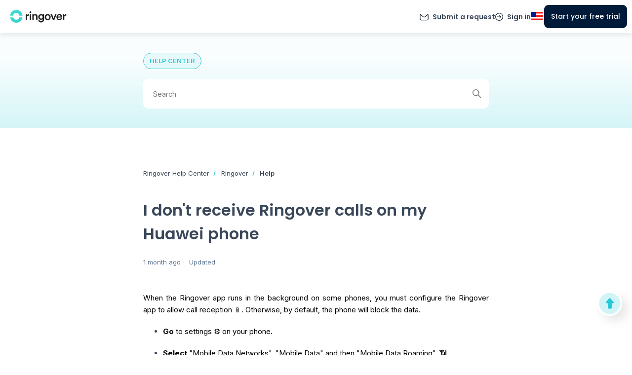

--- FILE ---
content_type: text/html; charset=utf-8
request_url: https://support.ringover.com/hc/en-us/articles/15241545895185-I-don-t-receive-Ringover-calls-on-my-Huawei-phone
body_size: 27172
content:
<!DOCTYPE html>
<html dir="ltr" lang="en-US">
<head>
  <meta charset="utf-8" />
  <!-- v26864 -->


  <title>I don&#39;t receive Ringover calls on my Huawei phone &ndash; Ringover Help Center</title>

  

  <meta name="description" content="When the Ringover app runs in the background on some phones, you must configure the Ringover app to allow call reception 📱. Otherwise, by..." /><meta property="og:image" content="https://support.ringover.com/hc/theming_assets/01HZPPTCW7XTYQDFQRNK0YREKD" />
<meta property="og:type" content="website" />
<meta property="og:site_name" content="Ringover Help Center" />
<meta property="og:title" content="I don't receive Ringover calls on my Huawei phone" />
<meta property="og:description" content="When the Ringover app runs in the background on some phones, you must configure the Ringover app to allow call reception 📱. Otherwise, by default, the phone will block the data.Go to settings ⚙️ on..." />
<meta property="og:url" content="https://support.ringover.com/hc/en-us/articles/15241545895185-I-don-t-receive-Ringover-calls-on-my-Huawei-phone" />
<link rel="canonical" href="https://support.ringover.com/hc/en-us/articles/15241545895185-I-don-t-receive-Ringover-calls-on-my-Huawei-phone">
<link rel="alternate" hreflang="en" href="https://support.ringover.com/hc/en-us/articles/15241545895185-I-don-t-receive-Ringover-calls-on-my-Huawei-phone">
<link rel="alternate" hreflang="en-gb" href="https://support.ringover.com/hc/en-gb/articles/15241545895185-I-don-t-receive-Ringover-calls-on-my-Huawei-phone">
<link rel="alternate" hreflang="en-us" href="https://support.ringover.com/hc/en-us/articles/15241545895185-I-don-t-receive-Ringover-calls-on-my-Huawei-phone">
<link rel="alternate" hreflang="es" href="https://support.ringover.com/hc/es/articles/15241545895185-No-recibo-mis-llamadas-Ringover-en-mi-tel%C3%A9fono-Huawei">
<link rel="alternate" hreflang="fr" href="https://support.ringover.com/hc/fr/articles/15241545895185-Je-ne-re%C3%A7ois-pas-mes-appels-Ringover-sur-mon-t%C3%A9l%C3%A9phone-Huawei">
<link rel="alternate" hreflang="x-default" href="https://support.ringover.com/hc/en-us/articles/15241545895185-I-don-t-receive-Ringover-calls-on-my-Huawei-phone">

  <link rel="stylesheet" href="//static.zdassets.com/hc/assets/application-f34d73e002337ab267a13449ad9d7955.css" media="all" id="stylesheet" />
  <link rel="stylesheet" type="text/css" href="/hc/theming_assets/15542216/12186948917137/style.css?digest=42760769637649">

  <link rel="icon" type="image/x-icon" href="/hc/theming_assets/01HZPPTD00MEXVA5HZNWDYV2ZZ">

    <script async src="https://www.googletagmanager.com/gtag/js?id=G-TY8N0JPTPP"></script>
<script>
  window.dataLayer = window.dataLayer || [];
  function gtag(){dataLayer.push(arguments);}
  gtag('js', new Date());
  gtag('config', 'G-TY8N0JPTPP');
</script>


  <meta content="width=device-width, initial-scale=1.0" name="viewport" />
<!-- Make the translated search clear button label available for use in JS -->
<!-- See buildClearSearchButton() in script.js -->
<script type="text/javascript">window.searchClearButtonLabelLocalized = "Clear search";</script>
<link rel="preconnect" href="https://fonts.googleapis.com">
<link rel="preconnect" href="https://fonts.gstatic.com" crossorigin>
<link href="https://fonts.googleapis.com/css2?family=Poppins&display=swap" rel="stylesheet">
<meta name="google-site-verification" content="z86b-LowyB2Yi2rxowCfuWIaon49odEKNWaIpPx67V0" />
<meta name="google-site-verification" content="khKjZ8TdRFhGMLZPCIPZ5ICxklMpI5y-Ja_LBxGnRKE" />

<link rel="preconnect" href="https://fonts.googleapis.com">
<link rel="preconnect" href="https://fonts.gstatic.com" crossorigin>
<link href="https://fonts.googleapis.com/css2?family=Inter:ital,opsz,wght@0,14..32,100..900;1,14..32,100..900&family=Poppins:ital,wght@0,100;0,200;0,300;0,400;0,500;0,600;0,700;0,800;0,900;1,100;1,200;1,300;1,400;1,500;1,600;1,700;1,800;1,900&display=swap" rel="stylesheet">
<link href="https://fonts.googleapis.com/css2?family=Inter:ital,opsz,wght@0,14..32,100..900;1,14..32,100..900&display=swap" rel="stylesheet">
  
</head>
<body class="community-enabled">
  
  
  

  <header class="header">
  <div class="logo">
    <a title="Home" href="/hc/en-us">
      <img src="/hc/theming_assets/01HZPPTCW7XTYQDFQRNK0YREKD" alt="Ringover Help Center Help Center home page" />
      
        <span aria-hidden="true">Ringover Help Center</span>
      
    </a>
  </div>

  <div class="nav-wrapper-desktop">
    <nav class="user-nav" id="user-nav">
      <ul class="user-nav-list">
        <li style="display: none;"><a href="/hc/en-us/community/topics">Community</a></li>
        <li><a class="submit-a-request" href="/hc/en-us/requests/new">Submit a request</a></li>
        
          <li>
            <a class="sign-in" rel="nofollow" data-auth-action="signin" title="Opens a dialog" role="button" href="/hc/en-us/signin?return_to=https%3A%2F%2Fsupport.ringover.com%2Fhc%2Fen-us%2Farticles%2F15241545895185-I-don-t-receive-Ringover-calls-on-my-Huawei-phone">
              Sign in
            </a>
          </li>
        
      </ul>
    </nav>
    
  </div>

  <div class="nav-wrapper-mobile">
    <button class="menu-button-mobile" aria-controls="user-nav-mobile" aria-expanded="false" aria-label="Toggle navigation menu">
      
      <svg xmlns="http://www.w3.org/2000/svg" width="16" height="16" focusable="false" viewBox="0 0 16 16" class="icon-menu">
        <path fill="none" stroke="currentColor" stroke-linecap="round" d="M1.5 3.5h13m-13 4h13m-13 4h13"/>
      </svg>
    </button>
    <nav class="menu-list-mobile" id="user-nav-mobile" aria-expanded="false">
      <ul class="menu-list-mobile-items">
        
          <li class="item">
            <a role="menuitem" rel="nofollow" data-auth-action="signin" title="Opens a dialog" href="/hc/en-us/signin?return_to=https%3A%2F%2Fsupport.ringover.com%2Fhc%2Fen-us%2Farticles%2F15241545895185-I-don-t-receive-Ringover-calls-on-my-Huawei-phone">
              Sign in
            </a>
          </li>
          <li class="nav-divider"></li>
        
        <li class="item"><a role="menuitem" href="/hc/en-us/community/topics">Community</a></li>
        <li class="item"><a class="submit-a-request" role="menuitem" href="/hc/en-us/requests/new">Submit a request</a></li>
        <li class="nav-divider"></li>
        
      </ul>
    </nav>
  </div>
</header>

<!-- BEGIN new SEO wise header -->







<header class="header-main com ">
    <div class="header-content">
        <a href="/hc/en-us">
            <div class="logo-container">
              <span class="main_logo">              
								<svg width="85px" height="20px" id="logo-ringover" viewBox="0 0 115 27" version="1.1" xmlns="http://www.w3.org/2000/svg" xmlns:xlink="http://www.w3.org/1999/xlink">
								    <title>logo-line-color</title>
								    <desc>Created with Sketch.</desc>
								    <defs>
								        <linearGradient x1="10.642537%" y1="10.7823457%" x2="96.4712916%" y2="100%" id="linearGradient-1">
								            <stop stop-color="#40E0CF" offset="0%"></stop>
								            <stop stop-color="#36CDCF" offset="100%"></stop>
								        </linearGradient>
								    </defs>
								    <g id="logo" stroke="none" stroke-width="1" fill="none" fill-rule="evenodd">
								        <g id="Artboard" transform="translate(-134.000000, -280.000000)">
								            <g id="logo-line-color" transform="translate(134.000000, 280.000000)">
								                <g id="Group-13" transform="translate(0.000000, 0.000000)">
								                    <g id="Group" transform="translate(32.000000, 3.000000)" fill="#1F1E1F" fill-rule="nonzero">
								                        <path d="M2.784,17.616 L2.784,12.048 C2.784,9.864 3.768,8.616 5.928,8.616 C6.216,8.616 6.528,8.64 6.84,8.688 L6.84,5.856 C6.72,5.832 6.432,5.784 6.096,5.784 C4.56,5.784 3.264,6.528 2.712,7.8 L2.712,5.928 L0,5.928 L0,17.616 L2.784,17.616 Z M9.536,3.624 C10.544,3.624 11.36,2.832 11.36,1.824 C11.36,0.816 10.544,0 9.536,0 C8.552,0 7.736,0.816 7.736,1.824 C7.736,2.832 8.552,3.624 9.536,3.624 Z M10.928,17.616 L10.928,5.928 L8.168,5.928 L8.168,17.616 L10.928,17.616 Z M16.312,17.616 L16.312,10.872 C16.312,9.336 17.152,8.112 18.736,8.112 C20.488,8.112 21.136,9.264 21.136,10.704 L21.136,17.616 L23.92,17.616 L23.92,10.224 C23.92,7.656 22.552,5.592 19.696,5.592 C18.4,5.592 17.008,6.144 16.24,7.488 L16.24,5.928 L13.528,5.928 L13.528,17.616 L16.312,17.616 Z M31.032,22.536 C35.424,22.536 37.032,19.632 37.032,16.512 L37.032,5.928 L34.344,5.928 L34.344,7.416 C33.84,6.456 32.712,5.712 30.888,5.712 C27.672,5.712 25.488,8.28 25.488,11.4 C25.488,14.688 27.768,17.088 30.888,17.088 C32.592,17.088 33.768,16.296 34.272,15.384 L34.272,16.608 C34.272,18.984 33.168,20.112 30.96,20.112 C29.352,20.112 28.224,19.032 28.032,17.592 L25.464,18.264 C25.776,20.616 27.936,22.536 31.032,22.536 Z M31.344,14.712 C29.52,14.712 28.296,13.44 28.296,11.4 C28.296,9.408 29.568,8.112 31.344,8.112 C33.072,8.112 34.344,9.408 34.344,11.4 C34.344,13.416 33.12,14.712 31.344,14.712 Z M44.576,17.976 C48.08,17.976 50.648,15.36 50.648,11.76 C50.648,8.184 48.08,5.568 44.576,5.568 C41.096,5.568 38.528,8.184 38.528,11.76 C38.528,15.36 41.096,17.976 44.576,17.976 Z M44.576,15.48 C42.872,15.48 41.312,14.184 41.312,11.76 C41.312,9.336 42.872,8.088 44.576,8.088 C46.304,8.088 47.84,9.336 47.84,11.76 C47.84,14.208 46.304,15.48 44.576,15.48 Z M57.952,17.616 L62.536,5.928 L59.608,5.928 L56.584,14.28 L53.488,5.928 L50.416,5.928 L55.168,17.616 L57.952,17.616 Z M68.28,17.976 C71.088,17.976 72.936,16.32 73.56,14.28 L71.208,13.536 C70.824,14.688 69.96,15.576 68.28,15.576 C66.552,15.576 65.16,14.304 65.088,12.528 L73.632,12.528 C73.656,12.48 73.704,12.096 73.704,11.64 C73.704,7.944 71.592,5.568 67.992,5.568 C65.04,5.568 62.304,8.016 62.304,11.712 C62.304,15.672 65.112,17.976 68.28,17.976 Z M70.896,10.488 L65.16,10.488 C65.256,9.24 66.264,7.896 68.016,7.896 C69.936,7.896 70.848,9.12 70.896,10.488 Z M78.152,17.616 L78.152,12.048 C78.152,9.864 79.136,8.616 81.296,8.616 C81.584,8.616 81.896,8.64 82.208,8.688 L82.208,5.856 C82.088,5.832 81.8,5.784 81.464,5.784 C79.928,5.784 78.632,6.528 78.08,7.8 L78.08,5.928 L75.368,5.928 L75.368,17.616 L78.152,17.616 Z" id="ringover"></path>
								                    </g>
								                    <g id="logo" transform="translate(0.000000, 0.000000)" fill="url(#linearGradient-1)">
								                        <g id="Group-Copy-3">
								                            <g id="Group-2" transform="translate(0.245620, 0.000000)">
								                                <path d="M12.7487636,26.0357143 C6.44286601,26.0357143 1.49207336,21.8112333 0.373650926,15.6875264 C0.359732676,15.6113197 0.34019606,15.4963529 0.315041079,15.342626 L6.56344993,15.3427385 C6.5908412,15.4348227 6.61183136,15.5034988 6.62642038,15.5487668 C7.55282415,18.4232847 10.0690497,19.9096639 12.7487636,19.9096639 C15.432939,19.9096639 17.9530813,18.4494006 18.8757208,15.5535215 C18.8904769,15.5072066 18.9116851,15.4369081 18.9393453,15.342626 L25.1824861,15.342626 C25.1615897,15.4711433 25.1454487,15.5673025 25.1340631,15.6311037 C24.0358226,21.7852691 19.0740099,26.0357143 12.7487636,26.0357143 Z M12.7487636,0 C19.3444301,0 24.4575906,4.57963363 25.2535401,11.1938247 C25.264946,11.2886056 25.2800508,11.4317085 25.2988544,11.6231335 L19.142136,11.6231335 C19.1243944,11.5144466 19.1105316,11.4333869 19.1005476,11.3799545 C18.4481121,7.88825231 15.697413,6.12605042 12.7487636,6.12605042 C9.83383355,6.12605042 7.11235238,7.84817927 6.42018275,11.2608445 C6.40413025,11.3399896 6.38253305,11.4607526 6.35539115,11.6231335 L0.198672699,11.6231335 C0.225874504,11.3543914 0.2482484,11.153762 0.265794389,11.0212454 C1.12923201,4.50010485 6.21061717,0 12.7487636,0 Z" id="Shape"></path>
								                            </g>
								                        </g>
								                    </g>
								                </g>
								            </g>
								        </g>
								    </g>
								</svg>
              </span>
              <span class="christmas_logo">
                <svg width="302" height="83" viewBox="0 0 302 83" fill="none" xmlns="http://www.w3.org/2000/svg">
									<path d="M83.5161 53.6906C80.7449 69.936 67.2626 82.2627 51.0481 82.2627C34.8336 82.2627 21.3512 69.936 18.5801 53.6906H34.8629C37.1991 60.9 43.5633 66.0718 51.0481 66.0718C58.5329 66.0718 64.8971 60.9 67.2333 53.6906H83.5161Z" fill="url(#paint0_linear_1_197)"/>
									<path d="M83.8515 43.7856H67.8232C66.1944 35.409 59.3027 29.1186 51.0481 29.1186C42.7935 29.1186 35.9018 35.409 34.273 43.7856H18.2447C20.0039 26.3332 34.0192 12.7373 51.0481 12.7373C68.077 12.7373 82.0923 26.3332 83.8515 43.7856Z" fill="url(#paint1_linear_1_197)"/>
									<path d="M111.687 42.4099C112.604 41.0034 113.751 39.9026 115.127 39.1076C116.502 38.2821 118.031 37.8693 119.713 37.8693V46.1709H117.557C115.6 46.1709 114.133 46.599 113.154 47.4551C112.176 48.2807 111.687 49.7484 111.687 51.8582V63.7373H103.844V38.1445H111.687V42.4099Z" fill="#121212"/>
									<path d="M127.406 35.4843C126.03 35.4843 124.899 35.0868 124.012 34.2918C123.156 33.4662 122.728 32.4572 122.728 31.2647C122.728 30.0416 123.156 29.0325 124.012 28.2375C124.899 27.412 126.03 26.9992 127.406 26.9992C128.752 26.9992 129.852 27.412 130.709 28.2375C131.595 29.0325 132.039 30.0416 132.039 31.2647C132.039 32.4572 131.595 33.4662 130.709 34.2918C129.852 35.0868 128.752 35.4843 127.406 35.4843ZM131.305 38.1445V63.7373H123.462V38.1445H131.305Z" fill="#121212"/>
									<path d="M152.583 37.8693C155.579 37.8693 157.964 38.8477 159.738 40.8046C161.542 42.731 162.444 45.3912 162.444 48.7852V63.7373H154.647V49.8401C154.647 48.1278 154.203 46.7977 153.317 45.8498C152.43 44.902 151.237 44.428 149.739 44.428C148.241 44.428 147.048 44.902 146.162 45.8498C145.275 46.7977 144.832 48.1278 144.832 49.8401V63.7373H136.989V38.1445H144.832V41.5385C145.627 40.4071 146.697 39.5204 148.042 38.8783C149.387 38.2056 150.901 37.8693 152.583 37.8693Z" fill="#121212"/>
									<path d="M177.617 37.7775C179.421 37.7775 180.996 38.1445 182.341 38.8783C183.717 39.6121 184.772 40.5753 185.506 41.7678V38.1445H193.349V63.6915C193.349 66.0459 192.875 68.171 191.927 70.0667C191.01 71.9931 189.588 73.5219 187.662 74.6533C185.766 75.7846 183.396 76.3503 180.553 76.3503C176.761 76.3503 173.688 75.4483 171.334 73.6442C168.979 71.8708 167.634 69.4552 167.298 66.3975H175.049C175.293 67.376 175.874 68.1404 176.792 68.6908C177.709 69.2717 178.84 69.5622 180.186 69.5622C181.806 69.5622 183.091 69.0883 184.038 68.1404C185.017 67.2231 185.506 65.7401 185.506 63.6915V60.0681C184.742 61.2606 183.687 62.2391 182.341 63.0035C180.996 63.7373 179.421 64.1042 177.617 64.1042C175.508 64.1042 173.596 63.5691 171.884 62.499C170.172 61.3982 168.811 59.8541 167.802 57.8666C166.824 55.8485 166.334 53.5246 166.334 50.895C166.334 48.2654 166.824 45.9569 167.802 43.9694C168.811 41.9819 170.172 40.453 171.884 39.3828C173.596 38.3126 175.508 37.7775 177.617 37.7775ZM185.506 50.9409C185.506 48.984 184.956 47.4398 183.855 46.3085C182.785 45.1771 181.47 44.6115 179.911 44.6115C178.351 44.6115 177.021 45.1771 175.92 46.3085C174.85 47.4093 174.315 48.9381 174.315 50.895C174.315 52.8519 174.85 54.4114 175.92 55.5733C177.021 56.7046 178.351 57.2703 179.911 57.2703C181.47 57.2703 182.785 56.7046 183.855 55.5733C184.956 54.4419 185.506 52.8978 185.506 50.9409Z" fill="#121212"/>
									<path d="M210.673 64.1042C208.166 64.1042 205.903 63.5691 203.885 62.499C201.897 61.4288 200.323 59.8999 199.161 57.9124C198.029 55.9249 197.464 53.6011 197.464 50.9409C197.464 48.3113 198.045 46.0027 199.207 44.0152C200.369 41.9971 201.959 40.453 203.977 39.3828C205.995 38.3126 208.257 37.7775 210.765 37.7775C213.272 37.7775 215.535 38.3126 217.553 39.3828C219.571 40.453 221.161 41.9971 222.323 44.0152C223.485 46.0027 224.066 48.3113 224.066 50.9409C224.066 53.5705 223.469 55.8943 222.277 57.9124C221.115 59.8999 219.51 61.4288 217.461 62.499C215.443 63.5691 213.18 64.1042 210.673 64.1042ZM210.673 57.3162C212.171 57.3162 213.44 56.7658 214.48 55.665C215.55 54.5643 216.085 52.9895 216.085 50.9409C216.085 48.8922 215.565 47.3175 214.526 46.2168C213.517 45.116 212.263 44.5656 210.765 44.5656C209.236 44.5656 207.967 45.116 206.958 46.2168C205.949 47.2869 205.444 48.8617 205.444 50.9409C205.444 52.9895 205.934 54.5643 206.912 55.665C207.921 56.7658 209.175 57.3162 210.673 57.3162Z" fill="#121212"/>
									<path d="M239.739 56.3989L245.288 38.1445H253.636L244.555 63.7373H234.877L225.796 38.1445H234.189L239.739 56.3989Z" fill="#121212"/>
									<path d="M281.062 50.5281C281.062 51.2619 281.016 52.0264 280.925 52.8214H263.175C263.297 54.4114 263.802 55.6344 264.688 56.4906C265.606 57.3162 266.722 57.729 268.037 57.729C269.993 57.729 271.354 56.9034 272.119 55.2522H280.466C280.038 56.934 279.258 58.4475 278.127 59.7929C277.026 61.1383 275.635 62.1932 273.953 62.9576C272.271 63.722 270.391 64.1042 268.312 64.1042C265.804 64.1042 263.572 63.5691 261.615 62.499C259.659 61.4288 258.13 59.8999 257.029 57.9124C255.928 55.9249 255.378 53.6011 255.378 50.9409C255.378 48.2807 255.913 45.9569 256.983 43.9694C258.084 41.9819 259.613 40.453 261.57 39.3828C263.526 38.3126 265.774 37.7775 268.312 37.7775C270.788 37.7775 272.99 38.2973 274.916 39.337C276.843 40.3766 278.341 41.8595 279.411 43.7859C280.512 45.7122 281.062 47.9596 281.062 50.5281ZM273.036 48.4642C273.036 47.1188 272.577 46.0486 271.66 45.2536C270.743 44.4586 269.596 44.0611 268.22 44.0611C266.905 44.0611 265.789 44.4433 264.872 45.2077C263.985 45.9721 263.435 47.0576 263.221 48.4642H273.036Z" fill="#121212"/>
									<path d="M293.043 42.4099C293.96 41.0034 295.107 39.9026 296.483 39.1076C297.859 38.2821 299.388 37.8693 301.069 37.8693V46.1709H298.914C296.957 46.1709 295.489 46.599 294.511 47.4551C293.532 48.2807 293.043 49.7484 293.043 51.8582V63.7373H285.2V38.1445H293.043V42.4099Z" fill="#121212"/>
									<path d="M43.1413 0C59.4376 0 69.4357 12.449 69.4357 12.449L17.5875 33.6458C13.0446 38.0786 10.9774 44.8573 8.12455 50.4688C7.88045 50.9489 7.55935 50.7271 7.22802 50.4688H6.13428V42.7302C6.13376 20.8604 13.0729 0 43.1413 0Z" fill="#EF2932"/>
									<path d="M17.7741 19.8513C17.7548 19.9136 15.0984 28.51 16.4397 32.4913C16.6131 33.006 16.7693 33.749 16.8879 34.386C13.8002 37.7562 11.9019 42.2437 9.98169 46.5383L7.77784 44.7786C7.81133 44.7137 9.7903 40.8713 10.6935 36.6729C11.5103 32.8754 11.7338 29.8065 13.6091 26.5314C14.6189 24.7679 17.756 19.8795 17.7741 19.8513Z" fill="url(#paint2_linear_1_197)"/>
									<path d="M16.084 28.9587C29.32 20.0416 47.401 13.5044 63.1844 10.8684C66.8026 10.2641 68.3926 9.75046 70.4157 12.3794C73.024 15.7687 75.5687 21.4165 71.5259 21.142C58.7644 20.2756 26.4306 32.4679 18.2088 40.6182C17.4278 41.3924 16.5175 40.5386 15.7213 39.0271C15.4583 38.5279 15.9498 37.931 15.7205 37.3234C15.4766 36.6771 14.5147 36.0152 14.3293 35.3277C13.9869 34.0582 13.7623 32.7901 13.7219 31.7885C13.681 30.7764 14.5877 29.9667 16.084 28.9587Z" fill="white"/>
									<path d="M51.8757 24.5784C38.3915 28.6344 23.4389 35.4403 18.2161 40.6176C17.693 41.1361 17.1177 40.9195 16.5518 40.2689C23.2798 34.8813 38.6395 28.2546 51.8757 24.5784Z" fill="#D9D9D9"/>
									<path d="M63.1918 10.8676C66.8098 10.2633 68.4007 9.74947 70.4238 12.3783C73.032 15.7674 75.5756 21.4155 71.5341 21.1419C71.4272 21.1346 71.3179 21.1307 71.2083 21.1253C72.2131 19.5229 70.2288 15.5642 68.2013 12.9386C66.1419 10.2719 64.5233 10.7942 60.8406 11.4071C59.0324 11.7081 57.1942 12.0602 55.3372 12.4592C57.9958 11.8304 60.624 11.2964 63.1918 10.8676Z" fill="#D9D9D9"/>
									<ellipse cx="7.04142" cy="51.4779" rx="7.04142" ry="7.06563" fill="white"/>
									<path d="M10.928 45.5817C12.833 46.846 14.0903 49.0139 14.0906 51.4773C14.0906 55.3794 10.9382 58.5432 7.04944 58.5433C4.58708 58.5433 2.42069 57.2748 1.16211 55.3538C2.27492 56.0929 3.6083 56.5242 5.04272 56.5242C8.93159 56.5242 12.0839 53.3604 12.0839 49.4581C12.0837 48.0262 11.6578 46.6948 10.928 45.5817Z" fill="#CCCCCC"/>
									<defs>
									<linearGradient id="paint0_linear_1_197" x1="18.2447" y1="12.7373" x2="50.4789" y2="143.864" gradientUnits="userSpaceOnUse">
									<stop stop-color="#36CDCF"/>
									<stop offset="1" stop-color="#40E0CF"/>
									</linearGradient>
									<linearGradient id="paint1_linear_1_197" x1="18.2447" y1="12.7373" x2="50.4789" y2="143.864" gradientUnits="userSpaceOnUse">
									<stop stop-color="#36CDCF"/>
									<stop offset="1" stop-color="#40E0CF"/>
									</linearGradient>
									<linearGradient id="paint2_linear_1_197" x1="6.54138" y1="38.7199" x2="12.7873" y2="40.011" gradientUnits="userSpaceOnUse">
									<stop stop-color="#D2191F" stop-opacity="0.3"/>
									<stop offset="1" stop-color="#D2191F"/>
									</linearGradient>
									</defs>
									</svg>
              </span>
            </div>
        </a>
        <ul class="links-container">
            
            <div class="mobile-buttons-container">

                <div class="nav-wrapper-desktop">
                    <!-- Support request & login -->
                    <nav class="user-nav" id="user-nav">
                        <ul class="user-nav-list">
                            <li style="display: none;"><a href="/hc/en-us/community/topics">Community</a></li>
                            <li><a class="submit-a-request" href="/hc/en-us/requests/new">Submit a request</a></li>
                            
                            <li>
                                <a class="sign-in" rel="nofollow" data-auth-action="signin" title="Opens a dialog" role="button" href="/hc/en-us/signin?return_to=https%3A%2F%2Fsupport.ringover.com%2Fhc%2Fen-us%2Farticles%2F15241545895185-I-don-t-receive-Ringover-calls-on-my-Huawei-phone">
                                Sign in
                                </a>
                            </li>
                            
                        </ul>
                    </nav>
                    
                </div>

                <a href="https://www.ringover.com/signup" class="menu-trial c-btn c-btn--cta-main">Start your free
                    trial</a>
                <!--           <a href="https://app.ringover.com/" class="menu-login">Login</a> -->

            </div>
        </ul>

        <div class="nav-wrapper-desktop">
            <!-- Support request & login -->
            <nav class="user-nav" id="user-nav">
                <ul class="user-nav-list">
                    <li style="display: none;"><a href="/hc/en-us/community/topics">Community</a></li>
                    <li><a class="submit-a-request" href="/hc/en-us/requests/new">Submit a request</a></li>
                    
                    <li>
                        <a class="sign-in" rel="nofollow" data-auth-action="signin" title="Opens a dialog" role="button" href="/hc/en-us/signin?return_to=https%3A%2F%2Fsupport.ringover.com%2Fhc%2Fen-us%2Farticles%2F15241545895185-I-don-t-receive-Ringover-calls-on-my-Huawei-phone">
                        Sign in
                        </a>
                    </li>
                    
                </ul>
            </nav>
            
        </div>

        <!-- Menu log-in -->
        <!--       <a href="https://app.ringover.com/" class="menu-login c-btn c-btn--cta-secondary no-decorations">Login</a> -->
        <!-- End menu log-in -->

        <!-- Menu button trial -->
        <a href="https://www.ringover.com/signup" class="menu-trial c-btn c-btn--pill c-btn--cta-main">Start your free
            trial</a>
        <!-- End menu button trial-->

      <!-- Menu lang -->  
      <div class="footer-language-selector menu-lang">
      
        <div class="dropdown language-selector">
          <button class="dropdown-toggle" aria-haspopup="true">
            
              
  						
  						
                                <svg version="1.1" id="Layer_1" xmlns="http://www.w3.org/2000/svg"
                                     xmlns:xlink="http://www.w3.org/1999/xlink" x="0px" y="0px"
                                     width="25" height="17" viewBox="0 0 25 17" style="enable-background:new 0 0 25 17;"
                                     xml:space="preserve">
																		<rect class="st0" width="25" height="17" style="fill:#FFFFFF"/>
                                    <rect class="st1" width="25" height="3.4" style="fill:#EF1818"/>
                                    <rect y="13.6" class="st1" width="25" height="3.4" style="fill:#EF1818"/>
                                    <rect y="6.8" class="st1" width="25" height="3.4" style="fill:#EF1818"/>
                                    <rect class="st2" width="11" height="10.2" style="fill:#011D8D"/>
																</svg>
							
  						
          </button>
          <span class="dropdown-menu dropdown-menu-end" role="menu">
            
              <a href="/hc/change_language/en-gb?return_to=%2Fhc%2Fen-gb%2Farticles%2F15241545895185-I-don-t-receive-Ringover-calls-on-my-Huawei-phone" dir="ltr" role="menuitem">                
                English (GB)
              </a>
            
              <a href="/hc/change_language/es?return_to=%2Fhc%2Fes%2Farticles%2F15241545895185-No-recibo-mis-llamadas-Ringover-en-mi-tel%25C3%25A9fono-Huawei" dir="ltr" role="menuitem">                
                Español
              </a>
            
              <a href="/hc/change_language/fr?return_to=%2Fhc%2Ffr%2Farticles%2F15241545895185-Je-ne-re%25C3%25A7ois-pas-mes-appels-Ringover-sur-mon-t%25C3%25A9l%25C3%25A9phone-Huawei" dir="ltr" role="menuitem">                
                Français
              </a>
            
          </span>
        </div>
      
    </div>
    <!-- End menu lang-->  
      
  </div>

    <!-- Menu Mobile -->
    <div class="menu-mobile">
        <div class="menu-mobile__trigger" style="display:inline-block;">
            <svg xmlns="http://www.w3.org/2000/svg" width="22.563" height="17.5" viewBox="0 0 22.563 17.5">
                <g id="Group_9312" data-name="Group 9312" transform="translate(-4338.333 792.879)">
                    <path id="Path_10766" data-name="Path 10766" d="M4360.147-792.129h-21.063" fill="none"
                          stroke="#828282" stroke-linecap="round" stroke-width="1.5"/>
                    <path id="Path_10767" data-name="Path 10767" d="M4360.147-792.129h-21.063"
                          transform="translate(0 8)" fill="none" stroke="#828282" stroke-linecap="round"
                          stroke-width="1.5"/>
                    <path id="Path_10768" data-name="Path 10768" d="M4360.147-792.129h-21.063"
                          transform="translate(0 16)" fill="none" stroke="#828282" stroke-linecap="round"
                          stroke-width="1.5"/>
                </g>
            </svg>
        </div>
        <div class="menu-mobile__trigger close" style="display:inline-block;">
            <svg xmlns="http://www.w3.org/2000/svg" width="12.015" height="12.015" viewBox="0 0 12.015 12.015">
                <g id="Group_9170" data-name="Group 9170" transform="translate(-950.939 -25.939)">
                    <path id="Path_10766" data-name="Path 10766" d="M13.992,0H0"
                          transform="translate(952 36.894) rotate(-45)" fill="none" stroke="#828282"
                          stroke-linecap="round" stroke-width="1.5"/>
                    <path id="Path_10767" data-name="Path 10767" d="M13.992,0H0"
                          transform="translate(952 27) rotate(45)" fill="none" stroke="#828282" stroke-linecap="round"
                          stroke-width="1.5"/>
                </g>
            </svg>
        </div>
    </div>
    <!-- End menu Mobile-->
</header>





<!-- END new SEO wise header -->

  <main role="main">
     <section class="section home_hero section_hero article_hero" data-category="show_category12186923742481">
   <div class="container">
   	<div class="article_header_tag_container article">
   		<span class="article_header_tag tag_ringover" data-text="article_header_tag_common"></span>
   		<span class="article_header_tag tag_cadence" data-text="article_header_tag_common"></span>
   		<span class="article_header_tag tag_empower" data-text="article_header_tag_common"></span>
   	</div>
   </div>
<!--    <div class="container">
     <div class="title_container article">
       <h1 data-text="home-h1"></h1>
     </div>
   </div> -->
   <div class="container">
   	<div class="search-container article">
     	<svg xmlns="http://www.w3.org/2000/svg" width="12" height="12" focusable="false" viewBox="0 0 12 12" class="search-icon" aria-hidden="true">
        <circle cx="4.5" cy="4.5" r="4" fill="none" stroke="currentColor"/>
        <path stroke="currentColor" stroke-linecap="round" d="M11 11L7.5 7.5"/>
     	</svg>
     	<form role="search" class="search" data-search="" action="/hc/en-us/search" accept-charset="UTF-8" method="get"><input type="hidden" name="utf8" value="&#x2713;" autocomplete="off" /><input type="hidden" name="category" id="category" value="12186923742481" autocomplete="off" />
<input type="search" name="query" id="query" placeholder="Search" aria-label="Search" /></form>
   	</div>
   </div>
</section>

<div class="container article_global_container">
  <div class="article-container" id="article-container">
    
    <aside class="article-sidebar" aria-labelledby="section-articles-title">
      <div id="article_summary_container">
     		<div id="article_summary" class="collapsible-sidebar">
      	  	<span class="collapsible-sidebar-toggle toggle_btn" aria-expanded="false">
      	      <svg xmlns="http://www.w3.org/2000/svg" width="11.509" height="11.921" viewBox="0 0 11.509 11.921" aria-hidden="true" class="collapsible-sidebar-toggle-icon article_summary_title_arrow arrow_down">
  							<g id="Group_11170" data-name="Group 11170" transform="translate(10.759 10.86) rotate(180)">
  							  <path id="Path_28866" data-name="Path 28866" d="M3160.082,6024.521h9.173" transform="translate(-3160.082 -6019.621)" fill="none" stroke="#27c9d6" stroke-linecap="round" stroke-width="1.5"/>
  							  <path id="Path_28867" data-name="Path 28867" d="M0,0H6.929" transform="translate(4.799) rotate(45)" fill="none" stroke="#27c9d6" stroke-linecap="round" stroke-width="1.5"/>
  							  <path id="Path_28868" data-name="Path 28868" d="M0,0H6.929" transform="translate(4.798 9.8) rotate(-45)" fill="none" stroke="#27c9d6" stroke-linecap="round" stroke-width="1.5"/>
  							</g>
							</svg>
      	  	  <svg xmlns="http://www.w3.org/2000/svg" width="11.509" height="11.921" viewBox="0 0 11.509 11.921" aria-hidden="true" class="collapsible-sidebar-toggle-icon article_summary_title_arrow arrow_up">
  							<g id="Group_11170" data-name="Group 11170" transform="translate(10.759 10.86) rotate(180)">
  							  <path id="Path_28866" data-name="Path 28866" d="M3160.082,6024.521h9.173" transform="translate(-3160.082 -6019.621)" fill="none" stroke="#27c9d6" stroke-linecap="round" stroke-width="1.5"/>
  							  <path id="Path_28867" data-name="Path 28867" d="M0,0H6.929" transform="translate(4.799) rotate(45)" fill="none" stroke="#27c9d6" stroke-linecap="round" stroke-width="1.5"/>
  							  <path id="Path_28868" data-name="Path 28868" d="M0,0H6.929" transform="translate(4.798 9.8) rotate(-45)" fill="none" stroke="#27c9d6" stroke-linecap="round" stroke-width="1.5"/>
  							</g>
							</svg>
      	  	</span>
     		  	<h2 class="article_summary_title" data-text="article_summary_title"></h2>
 						<div class="collapsible-sidebar-body">
      	  		<ul class="article_summary_list"></ul>
      	  	</div>
      	</div>
      	<div class="article_sharing">
    		  <p class="article_summary_title" data-text="article_sharing"></p>
      	  <div class="sharing_links_box">
    		  	<a class="sharing_link linkedin" target="_BLANK" href="https://www.linkedin.com/shareArticle?url=https://support.ringover.com/hc/en-us/articles/15241545895185-I-don-t-receive-Ringover-calls-on-my-Huawei-phone&title=I don&#39;t receive Ringover calls on my Huawei phone&summary=I don&#39;t receive Ringover calls on my Huawei phone&source=Ringover">&#8203</a>
    		  	<a class="sharing_link twitter" target="_BLANK" href="https://twitter.com/intent/tweet?url=https://support.ringover.com/hc/en-us/articles/15241545895185-I-don-t-receive-Ringover-calls-on-my-Huawei-phone&text=I don&#39;t receive Ringover calls on my Huawei phone&hashtags=Ringover">&#8203</a>
    		  	<a class="sharing_link facebook" target="_BLANK" href="https://www.facebook.com/sharer.php?title=I don&#39;t receive Ringover calls on my Huawei phone&u=https://support.ringover.com/hc/en-us/articles/15241545895185-I-don-t-receive-Ringover-calls-on-my-Huawei-phone">&#8203</a>
      	  </div>
    		</div>
      </div>
      
      
    </aside>

    <article id="main-content" class="article">
  		<nav class="sub-nav align-start">
  		  <ol class="breadcrumbs">
  
    <li title="Ringover Help Center">
      
        <a href="/hc/en-us">Ringover Help Center</a>
      
    </li>
  
    <li title="Ringover">
      
        <a href="/hc/en-us/categories/12186923742481-Ringover">Ringover</a>
      
    </li>
  
    <li title="Help">
      
        <a href="/hc/en-us/sections/12962580553105-Help">Help</a>
      
    </li>
  
</ol>

			</nav>
      <header class="article-header">
        <h1 title="I don&#39;t receive Ringover calls on my Huawei phone" class="article-title">
          I don&#39;t receive Ringover calls on my Huawei phone
          
        </h1>

        <div class="article-author">
          
          <div class="article-meta">
            

            <ul class="meta-group">
              
                <li class="meta-data"><time datetime="2025-12-10T16:54:17Z" title="2025-12-10T16:54:17Z" data-datetime="relative">December 10, 2025 16:54</time></li>
                <li class="meta-data">Updated</li>
              
            </ul>
          </div>
        </div>

        
      </header>

      <section class="article-info">
        <div class="article-content">
          <div class="article-body"><div class="wysiwyg-text-align-justify container-support-article" id="support-article"><span style="color: #000000;">When the Ringover app runs in the background on some phones, you must configure the Ringover app to allow call reception 📱. Otherwise, by default, the phone will block the data.</span></div><div class="wysiwyg-text-align-justify container-support-article"></div><ul><li class="container-support-article ck-list-marker-color" data-list-item-id="e311fe98cd4551b447fec855f23e34c94"><p class="wysiwyg-text-align-justify"><span style="color: #000000;"><strong>Go</strong> to settings ⚙️ on your phone.</span></p></li></ul><div class="wysiwyg-text-align-justify container-support-article"></div><ul><li class="container-support-article ck-list-marker-color" data-list-item-id="e3f5f4e7b7585023d4c198d38c20fbdb8"><p class="wysiwyg-text-align-justify"><span style="color: #000000;"><strong>Select</strong> "Mobile Data Networks", "Mobile Data" and then "Mobile Data Roaming". 📶</span></p></li></ul><div class="wysiwyg-text-align-justify container-support-article"></div><ul><li class="container-support-article ck-list-marker-color" data-list-item-id="e8409d8ecf81981ad036ad49feaf98339"><p class="wysiwyg-text-align-justify"><span style="color: #000000;"><strong>Go</strong> to "Settings", "Applications" and <strong>select</strong> "Ringover" and allow all notifications.</span></p></li></ul><div class="wysiwyg-text-align-justify container-support-article"></div><div class="wysiwyg-text-align-justify container-support-article"><span style="color: #000000;">Disable "Automatically managed app launch" and enable the 3 options shown below ✅.</span></div><div class="wysiwyg-text-align-justify container-support-article">&nbsp;</div><figure class="wysiwyg-image" style="height: auto;"><img class="grande" style="aspect-ratio: 231/480;" src="https://webcdn.ringover.com/img/support/1641225103.jpg" alt="" width="231" height="480"></figure></div>

          

          
        </div>
      </section>

      <footer>
        <div class="article-footer">
          
<!--             <div class="article-share">
  <ul class="share">
    <li>
      <a href="https://www.facebook.com/share.php?title=I+don%27t+receive+Ringover+calls+on+my+Huawei+phone&u=https%3A%2F%2Fsupport.ringover.com%2Fhc%2Fen-us%2Farticles%2F15241545895185-I-don-t-receive-Ringover-calls-on-my-Huawei-phone" class="share-facebook" aria-label="Facebook">
        <svg xmlns="http://www.w3.org/2000/svg" width="12" height="12" focusable="false" viewBox="0 0 12 12" aria-label="Share this page on Facebook">
          <path fill="currentColor" d="M6 0a6 6 0 01.813 11.945V7.63h1.552l.244-1.585H6.812v-.867c0-.658.214-1.242.827-1.242h.985V2.55c-.173-.024-.538-.075-1.23-.075-1.444 0-2.29.767-2.29 2.513v1.055H3.618v1.585h1.484v4.304A6.001 6.001 0 016 0z"/>
        </svg>
      </a>
    </li>
    <li>
      <a href="https://twitter.com/share?lang=en&text=I+don%26%2339%3Bt+receive+Ringover+calls+on+my+Huawei+phone&url=https%3A%2F%2Fsupport.ringover.com%2Fhc%2Fen-us%2Farticles%2F15241545895185-I-don-t-receive-Ringover-calls-on-my-Huawei-phone" class="share-twitter" aria-label="X Corp">
        <svg xmlns="http://www.w3.org/2000/svg" width="12" height="12" focusable="false" viewBox="0 0 12 12" aria-label="Share this page on X Corp">
          <path fill="currentColor" d="M.0763914 0 3.60864 0 6.75369 4.49755 10.5303 0 11.6586 0 7.18498 5.11431 12 12 8.46775 12 5.18346 7.30333 1.12825 12 0 12 4.7531 6.6879z"/>
        </svg>
      </a>
    </li>
    <li>
      <a href="https://www.linkedin.com/shareArticle?mini=true&source=Ringover&title=I+don%27t+receive+Ringover+calls+on+my+Huawei+phone&url=https%3A%2F%2Fsupport.ringover.com%2Fhc%2Fen-us%2Farticles%2F15241545895185-I-don-t-receive-Ringover-calls-on-my-Huawei-phone" class="share-linkedin" aria-label="LinkedIn">
        <svg xmlns="http://www.w3.org/2000/svg" width="12" height="12" focusable="false" viewBox="0 0 12 12" aria-label="Share this page on LinkedIn">
          <path fill="currentColor" d="M10.8 0A1.2 1.2 0 0112 1.2v9.6a1.2 1.2 0 01-1.2 1.2H1.2A1.2 1.2 0 010 10.8V1.2A1.2 1.2 0 011.2 0h9.6zM8.09 4.356a1.87 1.87 0 00-1.598.792l-.085.133h-.024v-.783H4.676v5.727h1.778V7.392c0-.747.142-1.47 1.068-1.47.913 0 .925.854.925 1.518v2.785h1.778V7.084l-.005-.325c-.05-1.38-.456-2.403-2.13-2.403zm-4.531.142h-1.78v5.727h1.78V4.498zm-.89-2.846a1.032 1.032 0 100 2.064 1.032 1.032 0 000-2.064z"/>
        </svg>
      </a>
    </li>
  </ul>

</div> -->      
      			<div class="article_sharing">
      			  <div class="sharing_links_box">
    				  	<a class="sharing_link linkedin" target="_BLANK" href="https://www.linkedin.com/shareArticle?url=https://support.ringover.com/hc/en-us/articles/15241545895185-I-don-t-receive-Ringover-calls-on-my-Huawei-phone&title=I don&#39;t receive Ringover calls on my Huawei phone&summary=I don&#39;t receive Ringover calls on my Huawei phone&source=Ringover">&#8203</a>
    				  	<a class="sharing_link twitter" target="_BLANK" href="https://twitter.com/intent/tweet?url=https://support.ringover.com/hc/en-us/articles/15241545895185-I-don-t-receive-Ringover-calls-on-my-Huawei-phone&text=I don&#39;t receive Ringover calls on my Huawei phone&hashtags=Ringover">&#8203</a>
    				  	<a class="sharing_link facebook" target="_BLANK" href="https://www.facebook.com/sharer.php?title=I don&#39;t receive Ringover calls on my Huawei phone&u=https://support.ringover.com/hc/en-us/articles/15241545895185-I-don-t-receive-Ringover-calls-on-my-Huawei-phone">&#8203</a>
      			  </div>
    				</div>
          
          
        </div>
        
          <div class="article-votes">
            <span class="article-votes-question" id="article-votes-label">Was this article helpful?</span>
            <div class="article-votes-controls" role="group" aria-labelledby="article-votes-label">
              <button type="button" class="button article-vote article-vote-up" data-helper="vote" data-item="article" data-type="up" data-id="15241545895185" data-upvote-count="1" data-vote-count="23" data-vote-sum="-21" data-vote-url="/hc/en-us/articles/15241545895185/vote" data-value="null" data-label="1 out of 23 found this helpful" data-selected-class="button-primary" aria-label="This article was helpful" aria-pressed="false">Yes</button>
              <button type="button" class="button article-vote article-vote-down" data-helper="vote" data-item="article" data-type="down" data-id="15241545895185" data-upvote-count="1" data-vote-count="23" data-vote-sum="-21" data-vote-url="/hc/en-us/articles/15241545895185/vote" data-value="null" data-label="1 out of 23 found this helpful" data-selected-class="button-primary" aria-label="This article was not helpful" aria-pressed="false">No</button>
            </div>
            <small class="article-votes-count">
              <span class="article-vote-label" data-helper="vote" data-item="article" data-type="label" data-id="15241545895185" data-upvote-count="1" data-vote-count="23" data-vote-sum="-21" data-vote-url="/hc/en-us/articles/15241545895185/vote" data-value="null" data-label="1 out of 23 found this helpful">1 out of 23 found this helpful</span>
            </small>
          </div>
        

        <div class="footer-back">
          <a title="Home" href="/hc/en-us">
          	<svg xmlns="http://www.w3.org/2000/svg" id="Layer_1" enable-background="new 0 0 20 20" height="512" viewBox="0 0 20 20" width="512"><path d="m12 2-1.4 1.4 5.6 5.6h-16.2v2h16.2l-5.6 5.6 1.4 1.4 8-8z" fill="rgb(0,0,0)"/></svg>
           	<span data-text="footer-back"></span>
          </a>
        </div>
        <div class="article-more-questions">
          Have more questions? <a href="/hc/en-us/requests/new">Submit a request</a>
        </div>
        <div class="article-return-to-top">
          <a href="#article-container">
            Return to top
            <svg xmlns="http://www.w3.org/2000/svg" class="article-return-to-top-icon" width="20" height="20" focusable="false" viewBox="0 0 12 12" aria-hidden="true">
              <path fill="none" stroke="currentColor" stroke-linecap="round" d="M3 4.5l2.6 2.6c.2.2.5.2.7 0L9 4.5"/>
            </svg>
          </a>
        </div>
      </footer>

      <div class="article-relatives">
        
        
      </div>
      
    </article>
  </div>
</div>

<div class="go_to_top"></div>
  </main>

  <footer class="footer">
  <div class="footer-inner">
    <a class="ringover_status_btn" data-href="ringover-status-url" target="_blank" data-text="ringover-status"></a>
  </div>
</footer>
<!-- end footer inner -->

<footer class="o-container ringover_footer">
  <div class="links o-container o-container--large">
    <div class="p-block-link-list">
      <div class="p-block-link-list__container main-container">
        <div class="p-block-link-list__list apps-and-media">
          <div class="sub-block-1">
              
            <div class="mobile-apps">
              <a target="_blank" rel="noopener" class="mobile-app-btn" href="
  							
  							
  							
  								https://www.ringover.com/apps
								
  							
                                                                             ">
                <div class="u-w100" style="display:inline-block;">
									<?xml version="1.0" encoding="utf-8"?>
									<!-- Generator: Adobe Illustrator 25.2.2, SVG Export Plug-In . SVG Version: 6.00 Build 0)  -->
									<svg version="1.0" id="Layer_1" xmlns="http://www.w3.org/2000/svg" xmlns:xlink="http://www.w3.org/1999/xlink" x="0px" y="0px"
										 viewBox="0 0 155 45" style="enable-background:new 0 0 155 45;" xml:space="preserve">
									<style type="text/css">
										.st0{fill:#2B5380;}
										.st1{fill:#FFFFFF;}
										.st2{enable-background:new    ;}
									</style>
									<g>
										<path class="st0 color0" d="M155,35c0,5.5-4.5,10-10,10H10C4.5,45,0,40.5,0,35V10C0,4.5,4.5,0,10,0h135c5.5,0,10,4.5,10,10V35z"/>
									</g>
									<path class="st1 color1" d="M36.35,16.49c0,0-5.2,3.22-2.47,8.81c0,0,1.36,2.25,3.27,3c0,0-2.66,7.56-6.74,7.76
										c-0.93,0.05-1.8-0.36-2.65-0.71c-0.66-0.27-1.39-0.39-2.11-0.35c-1.27,0.08-2.46,0.67-3.7,0.94c-1.25,0.27-2.76,0.11-3.49-0.93
										c0,0-5.96-5.63-5.42-14.14c0,0,0.89-7.56,8.04-7.29c1.43,0.05,2.5,1.41,3.92,1.55c1.04,0.1,1.99-0.49,2.95-0.89
										c1.44-0.59,3.06-0.77,4.58-0.4S35.48,15.2,36.35,16.49z"/>
									<path class="st1 color1" d="M25.07,13.24c0,0-0.94-5.45,5.81-6.74C30.88,6.5,31.26,12.72,25.07,13.24z"/>
									<g class="st2">
										<path class="st1 color1" d="M59.3,11.12c0,1.04-0.29,1.83-0.87,2.38c-0.58,0.55-1.41,0.82-2.49,0.82h-1.76V8.04h1.95
											c1,0,1.78,0.27,2.34,0.81C59.02,9.39,59.3,10.14,59.3,11.12z M58.22,11.16c0-1.51-0.7-2.26-2.11-2.26h-0.89v4.57h0.73
											C57.46,13.46,58.22,12.7,58.22,11.16z"/>
										<path class="st1 color1" d="M64.77,11.94c0,0.78-0.2,1.38-0.6,1.82c-0.4,0.44-0.95,0.65-1.67,0.65c-0.44,0-0.84-0.1-1.18-0.3
											c-0.34-0.2-0.6-0.49-0.79-0.87s-0.28-0.81-0.28-1.31c0-0.77,0.2-1.38,0.59-1.81c0.4-0.43,0.95-0.65,1.67-0.65
											c0.69,0,1.23,0.22,1.64,0.67S64.77,11.19,64.77,11.94z M61.3,11.94c0,1.1,0.41,1.65,1.22,1.65c0.8,0,1.21-0.55,1.21-1.65
											c0-1.09-0.4-1.63-1.21-1.63c-0.42,0-0.73,0.14-0.92,0.42S61.3,11.42,61.3,11.94z"/>
										<path class="st1 color1" d="M69.83,14.33l-0.62-2.22c-0.07-0.24-0.21-0.78-0.4-1.64h-0.04c-0.17,0.78-0.3,1.32-0.4,1.65l-0.63,2.21h-1.12
											l-1.33-4.76h1.03l0.61,2.35c0.14,0.58,0.24,1.08,0.29,1.49h0.03c0.03-0.21,0.07-0.45,0.13-0.72c0.06-0.27,0.11-0.47,0.15-0.61
											l0.72-2.5h1.11l0.7,2.5c0.04,0.14,0.1,0.36,0.16,0.65c0.06,0.29,0.1,0.52,0.11,0.68h0.03c0.04-0.35,0.14-0.85,0.3-1.48l0.62-2.35
											h1.02l-1.34,4.76H69.83z"/>
										<path class="st1 color1" d="M77.32,14.33H76.3V11.4c0-0.37-0.07-0.64-0.22-0.82s-0.38-0.27-0.7-0.27c-0.43,0-0.74,0.13-0.94,0.38
											s-0.3,0.68-0.3,1.27v2.37h-1.01V9.57h0.79l0.14,0.62h0.05c0.14-0.23,0.35-0.4,0.61-0.53c0.26-0.12,0.56-0.18,0.88-0.18
											c1.14,0,1.71,0.58,1.71,1.74V14.33z"/>
										<path class="st1 color1" d="M79.74,14.33h-1.01v-6.7h1.01V14.33z"/>
										<path class="st1 color1" d="M85.41,11.94c0,0.78-0.2,1.38-0.6,1.82c-0.4,0.44-0.96,0.65-1.67,0.65c-0.45,0-0.84-0.1-1.18-0.3
											c-0.34-0.2-0.6-0.49-0.79-0.87s-0.28-0.81-0.28-1.31c0-0.77,0.2-1.38,0.59-1.81c0.4-0.43,0.95-0.65,1.67-0.65
											c0.69,0,1.23,0.22,1.64,0.67S85.41,11.19,85.41,11.94z M81.94,11.94c0,1.1,0.41,1.65,1.22,1.65c0.8,0,1.21-0.55,1.21-1.65
											c0-1.09-0.41-1.63-1.21-1.63c-0.42,0-0.73,0.14-0.92,0.42S81.94,11.42,81.94,11.94z"/>
										<path class="st1 color1" d="M89.55,14.33l-0.2-0.66h-0.04c-0.23,0.29-0.46,0.49-0.69,0.59c-0.23,0.11-0.53,0.16-0.89,0.16
											c-0.47,0-0.83-0.13-1.1-0.38c-0.26-0.25-0.39-0.61-0.39-1.07c0-0.49,0.18-0.86,0.55-1.11c0.37-0.25,0.92-0.39,1.67-0.41l0.82-0.03
											v-0.25c0-0.3-0.07-0.53-0.21-0.68c-0.14-0.15-0.36-0.23-0.66-0.23c-0.24,0-0.48,0.04-0.7,0.11c-0.22,0.07-0.44,0.16-0.65,0.25
											L86.72,9.9c0.26-0.13,0.54-0.24,0.85-0.31s0.6-0.11,0.87-0.11c0.61,0,1.06,0.13,1.37,0.4c0.31,0.26,0.46,0.68,0.46,1.24v3.21H89.55
											z M88.04,13.64c0.37,0,0.66-0.1,0.88-0.31s0.33-0.49,0.33-0.86v-0.41l-0.61,0.03c-0.48,0.02-0.82,0.1-1.04,0.24
											c-0.22,0.14-0.33,0.36-0.33,0.65c0,0.21,0.06,0.38,0.19,0.49C87.6,13.58,87.79,13.64,88.04,13.64z"/>
										<path class="st1 color1" d="M93.29,14.42c-0.59,0-1.06-0.21-1.39-0.65c-0.33-0.43-0.5-1.03-0.5-1.81c0-0.78,0.17-1.39,0.51-1.82
											c0.34-0.44,0.8-0.65,1.4-0.65c0.63,0,1.1,0.23,1.43,0.69h0.05c-0.05-0.34-0.07-0.61-0.07-0.81V7.63h1.02v6.7h-0.79l-0.18-0.62
											h-0.05C94.39,14.18,93.92,14.42,93.29,14.42z M93.56,13.6c0.42,0,0.72-0.12,0.91-0.35c0.19-0.23,0.29-0.61,0.29-1.14v-0.14
											c0-0.6-0.1-1.03-0.29-1.28c-0.2-0.25-0.5-0.38-0.92-0.38c-0.36,0-0.63,0.14-0.82,0.43s-0.29,0.7-0.29,1.23
											c0,0.53,0.09,0.93,0.28,1.21C92.91,13.46,93.19,13.6,93.56,13.6z"/>
										<path class="st1 color1" d="M103.69,11.94c0,0.78-0.2,1.38-0.6,1.82c-0.4,0.44-0.96,0.65-1.67,0.65c-0.45,0-0.84-0.1-1.18-0.3
											c-0.34-0.2-0.6-0.49-0.79-0.87s-0.28-0.81-0.28-1.31c0-0.77,0.2-1.38,0.59-1.81c0.4-0.43,0.95-0.65,1.67-0.65
											c0.69,0,1.23,0.22,1.64,0.67S103.69,11.19,103.69,11.94z M100.22,11.94c0,1.1,0.41,1.65,1.22,1.65c0.8,0,1.21-0.55,1.21-1.65
											c0-1.09-0.41-1.63-1.21-1.63c-0.42,0-0.73,0.14-0.92,0.42S100.22,11.42,100.22,11.94z"/>
										<path class="st1 color1" d="M109.04,14.33h-1.02V11.4c0-0.37-0.07-0.64-0.22-0.82s-0.38-0.27-0.7-0.27c-0.43,0-0.74,0.13-0.94,0.38
											c-0.2,0.25-0.3,0.68-0.3,1.27v2.37h-1.01V9.57h0.79l0.14,0.62h0.05c0.14-0.23,0.35-0.4,0.61-0.53c0.26-0.12,0.56-0.18,0.88-0.18
											c1.14,0,1.71,0.58,1.71,1.74V14.33z"/>
										<path class="st1 color1" d="M114.51,13.6c0.25,0,0.49-0.04,0.74-0.12v0.76c-0.11,0.05-0.26,0.09-0.43,0.12c-0.18,0.03-0.36,0.05-0.55,0.05
											c-0.96,0-1.44-0.5-1.44-1.51v-2.57h-0.65V9.89l0.7-0.37l0.34-1.01h0.62v1.06h1.36v0.77h-1.36v2.55c0,0.24,0.06,0.42,0.18,0.54
											S114.31,13.6,114.51,13.6z"/>
										<path class="st1 color1" d="M120.39,14.33h-1.02V11.4c0-0.37-0.07-0.64-0.22-0.82c-0.15-0.18-0.38-0.27-0.7-0.27
											c-0.42,0-0.74,0.13-0.94,0.38s-0.3,0.68-0.3,1.28v2.36h-1.01v-6.7h1.01v1.7c0,0.27-0.02,0.56-0.05,0.87h0.06
											c0.14-0.23,0.33-0.41,0.58-0.53c0.25-0.13,0.53-0.19,0.86-0.19c1.15,0,1.73,0.58,1.73,1.74V14.33z"/>
										<path class="st1 color1" d="M123.88,14.42c-0.74,0-1.32-0.22-1.74-0.65c-0.42-0.43-0.63-1.03-0.63-1.78c0-0.78,0.19-1.39,0.58-1.83
											c0.39-0.44,0.92-0.67,1.6-0.67c0.63,0,1.12,0.19,1.49,0.57c0.37,0.38,0.55,0.91,0.55,1.58v0.55h-3.17
											c0.01,0.46,0.14,0.82,0.38,1.07c0.23,0.25,0.57,0.37,0.99,0.37c0.28,0,0.54-0.03,0.79-0.08c0.24-0.05,0.5-0.14,0.78-0.26v0.82
											c-0.25,0.12-0.5,0.2-0.75,0.25S124.2,14.42,123.88,14.42z M123.69,10.25c-0.32,0-0.58,0.1-0.77,0.31c-0.19,0.2-0.31,0.5-0.35,0.89
											h2.16c-0.01-0.39-0.1-0.69-0.28-0.89C124.27,10.35,124.01,10.25,123.69,10.25z"/>
									</g>
									<g class="st2">
										<path class="st1 color1" d="M57.28,33.84l-1.4-3.89h-5.36l-1.37,3.89h-2.42l5.24-14.08h2.49l5.24,14.08H57.28z M55.28,27.97l-1.31-3.82
											c-0.1-0.26-0.23-0.66-0.4-1.21s-0.29-0.95-0.35-1.21c-0.17,0.79-0.43,1.65-0.76,2.58l-1.27,3.65H55.28z"/>
										<path class="st1 color1" d="M66.71,34.03c-1.34,0-2.38-0.48-3.13-1.45h-0.13c0.09,0.89,0.13,1.44,0.13,1.63v4.34h-2.25V23.23h1.82
											c0.05,0.2,0.16,0.67,0.32,1.42h0.11c0.7-1.07,1.76-1.61,3.16-1.61c1.32,0,2.35,0.48,3.09,1.44s1.11,2.3,1.11,4.04
											s-0.38,3.08-1.13,4.06S68.03,34.03,66.71,34.03z M66.16,24.88c-0.9,0-1.55,0.26-1.96,0.79c-0.41,0.52-0.62,1.36-0.62,2.51v0.34
											c0,1.29,0.2,2.23,0.61,2.8c0.41,0.58,1.08,0.87,2,0.87c0.78,0,1.38-0.32,1.8-0.96c0.42-0.64,0.63-1.55,0.63-2.73
											c0-1.19-0.21-2.09-0.63-2.7C67.59,25.19,66.97,24.88,66.16,24.88z"/>
										<path class="st1 color1" d="M78.94,34.03c-1.34,0-2.38-0.48-3.13-1.45h-0.13c0.09,0.89,0.13,1.44,0.13,1.63v4.34h-2.25V23.23h1.82
											c0.05,0.2,0.16,0.67,0.32,1.42h0.11c0.7-1.07,1.76-1.61,3.16-1.61c1.32,0,2.35,0.48,3.09,1.44s1.11,2.3,1.11,4.04
											s-0.38,3.08-1.13,4.06C81.3,33.54,80.26,34.03,78.94,34.03z M78.39,24.88c-0.9,0-1.55,0.26-1.96,0.79
											c-0.41,0.52-0.62,1.36-0.62,2.51v0.34c0,1.29,0.2,2.23,0.61,2.8c0.41,0.58,1.08,0.87,2,0.87c0.78,0,1.38-0.32,1.8-0.96
											c0.42-0.64,0.63-1.55,0.63-2.73c0-1.19-0.21-2.09-0.63-2.7C79.82,25.19,79.21,24.88,78.39,24.88z"/>
										<path class="st1 color1" d="M99.22,30.03c0,1.25-0.45,2.22-1.35,2.93c-0.9,0.71-2.14,1.06-3.73,1.06s-2.88-0.25-3.89-0.74v-2.17
											c0.64,0.3,1.32,0.54,2.04,0.71s1.39,0.26,2.01,0.26c0.91,0,1.58-0.17,2.01-0.52c0.43-0.34,0.65-0.81,0.65-1.39
											c0-0.52-0.2-0.97-0.6-1.33c-0.4-0.36-1.21-0.8-2.45-1.29c-1.28-0.52-2.18-1.11-2.71-1.77c-0.52-0.67-0.79-1.46-0.79-2.4
											c0-1.17,0.42-2.09,1.25-2.76s1.95-1.01,3.35-1.01c1.34,0,2.68,0.29,4.01,0.88l-0.73,1.87c-1.25-0.52-2.36-0.79-3.34-0.79
											c-0.74,0-1.3,0.16-1.69,0.48c-0.38,0.32-0.58,0.75-0.58,1.28c0,0.36,0.08,0.68,0.23,0.94c0.15,0.26,0.41,0.5,0.76,0.73
											c0.35,0.23,0.98,0.53,1.9,0.91c1.03,0.43,1.78,0.83,2.26,1.2c0.48,0.37,0.83,0.79,1.05,1.26C99.11,28.85,99.22,29.4,99.22,30.03z"
											/>
										<path class="st1 color1" d="M105.64,32.21c0.55,0,1.1-0.09,1.65-0.26v1.7c-0.25,0.11-0.57,0.2-0.96,0.27c-0.39,0.07-0.8,0.11-1.22,0.11
											c-2.13,0-3.2-1.12-3.2-3.38v-5.71h-1.45v-1l1.55-0.82l0.77-2.24h1.39v2.36h3.02v1.71h-3.02v5.68c0,0.54,0.14,0.94,0.41,1.2
											C104.85,32.08,105.2,32.21,105.64,32.21z"/>
										<path class="st1 color1" d="M118.82,28.52c0,1.73-0.45,3.08-1.33,4.06c-0.89,0.97-2.13,1.46-3.71,1.46c-0.99,0-1.87-0.22-2.63-0.67
											c-0.76-0.45-1.35-1.09-1.75-1.93c-0.41-0.84-0.61-1.81-0.61-2.92c0-1.72,0.44-3.06,1.32-4.03c0.88-0.97,2.12-1.45,3.73-1.45
											c1.53,0,2.75,0.49,3.64,1.48S118.82,26.84,118.82,28.52z M111.1,28.52c0,2.45,0.9,3.67,2.71,3.67c1.79,0,2.68-1.22,2.68-3.67
											c0-2.42-0.9-3.63-2.7-3.63c-0.95,0-1.63,0.31-2.06,0.94C111.31,26.45,111.1,27.35,111.1,28.52z"/>
										<path class="st1 color1" d="M126.78,23.04c0.45,0,0.83,0.03,1.12,0.1l-0.22,2.1c-0.32-0.08-0.65-0.11-1-0.11c-0.9,0-1.63,0.29-2.19,0.88
											c-0.56,0.59-0.84,1.35-0.84,2.29v5.54h-2.25v-10.6h1.76l0.3,1.87h0.12c0.35-0.63,0.81-1.13,1.38-1.5
											C125.52,23.23,126.13,23.04,126.78,23.04z"/>
										<path class="st1 color1" d="M134.5,34.03c-1.65,0-2.94-0.48-3.87-1.44s-1.39-2.29-1.39-3.97c0-1.73,0.43-3.09,1.29-4.08
											c0.86-0.99,2.05-1.49,3.56-1.49c1.4,0,2.51,0.43,3.32,1.28c0.81,0.85,1.22,2.02,1.22,3.51v1.22h-7.07
											c0.03,1.03,0.31,1.82,0.83,2.37c0.52,0.55,1.26,0.83,2.21,0.83c0.63,0,1.21-0.06,1.75-0.18s1.12-0.32,1.74-0.59v1.83
											c-0.55,0.26-1.11,0.45-1.67,0.56C135.87,33.98,135.22,34.03,134.5,34.03z M134.09,24.75c-0.72,0-1.29,0.23-1.72,0.68
											c-0.43,0.45-0.69,1.12-0.77,1.98h4.81c-0.01-0.88-0.22-1.54-0.63-1.99C135.37,24.97,134.8,24.75,134.09,24.75z"/>
									</g>
									</svg>
								</div>                &#8205;</a>
              
              <a target="_blank" rel="noopener" class="mobile-app-btn" href="
  							
  							
  							
  								https://www.ringover.com/apps
								
  							
                                                                             ">
                <div class="u-w100" style="display:inline-block;">
									<?xml version="1.0" encoding="utf-8"?>
									<!-- Generator: Adobe Illustrator 25.2.2, SVG Export Plug-In . SVG Version: 6.00 Build 0)  -->
									<svg version="1.0" id="Layer_1" xmlns="http://www.w3.org/2000/svg" xmlns:xlink="http://www.w3.org/1999/xlink" x="0px" y="0px"
										 viewBox="0 0 155 45" style="enable-background:new 0 0 155 45;" xml:space="preserve">
									<style type="text/css">
										.st0{fill:#2B5380;}
										.st1{enable-background:new    ;}
										.st2{fill:#FFFFFF;}
										.st3{fill:none;stroke:#FFFFFF;stroke-miterlimit:10;}
									</style>
									<g>
										<path class="st0 color0" d="M155,35c0,5.5-4.5,10-10,10H10C4.5,45,0,40.5,0,35V10C0,4.5,4.5,0,10,0h135c5.5,0,10,4.5,10,10V35z"/>
									</g>
									<g class="st1">
										<path class="st2 color2" d="M46.24,7.05c0.61,0.32,0.98,0.89,1.12,1.7h-0.83c-0.1-0.45-0.31-0.78-0.62-0.99
											c-0.31-0.21-0.71-0.31-1.18-0.31c-0.56,0-1.04,0.22-1.42,0.65s-0.58,1.07-0.58,1.93c0,0.74,0.16,1.34,0.48,1.8s0.84,0.7,1.55,0.7
											c0.55,0,1-0.16,1.37-0.49c0.36-0.33,0.54-0.85,0.55-1.58h-1.95v-0.7h2.73v3.32h-0.54l-0.2-0.8c-0.28,0.31-0.53,0.53-0.74,0.65
											c-0.36,0.21-0.83,0.31-1.39,0.31c-0.72,0-1.35-0.24-1.87-0.71c-0.57-0.6-0.85-1.42-0.85-2.46c0-1.04,0.28-1.87,0.83-2.48
											c0.53-0.59,1.21-0.88,2.05-0.88C45.32,6.71,45.82,6.82,46.24,7.05z"/>
										<path class="st2 color2" d="M48.92,6.87h4.51v0.76h-3.69v1.89h3.41v0.72h-3.41v2.11h3.75v0.74h-4.57V6.87z"/>
										<path class="st2 color2" d="M59.14,6.87v0.74h-2.09v5.47h-0.85V7.61H54.1V6.87H59.14z"/>
										<path class="st2 color2" d="M62.35,6.87h0.85v6.21h-0.85V6.87z"/>
										<path class="st2 color2" d="M69.09,6.87v0.74h-2.09v5.47h-0.85V7.61h-2.09V6.87H69.09z"/>
										<path class="st2 color2" d="M77.23,7.76c0.41,0.55,0.62,1.25,0.62,2.11c0,0.93-0.24,1.7-0.71,2.31c-0.55,0.72-1.34,1.08-2.36,1.08
											c-0.96,0-1.71-0.32-2.25-0.95c-0.49-0.61-0.73-1.38-0.73-2.31c0-0.84,0.21-1.56,0.63-2.16c0.54-0.77,1.33-1.15,2.38-1.15
											C75.89,6.7,76.71,7.06,77.23,7.76z M76.49,11.72c0.33-0.53,0.5-1.14,0.5-1.83c0-0.73-0.19-1.32-0.57-1.77s-0.9-0.67-1.57-0.67
											c-0.64,0-1.17,0.22-1.57,0.66c-0.41,0.44-0.61,1.09-0.61,1.95c0,0.69,0.17,1.27,0.52,1.74s0.91,0.71,1.69,0.71
											C75.62,12.52,76.16,12.25,76.49,11.72z"/>
										<path class="st2 color2" d="M78.85,6.87h0.99l3.1,5.02V6.87h0.8v6.21H82.8l-3.14-5.01v5.01h-0.8V6.87z"/>
									</g>
									<g class="st1">
										<path class="st2 color2" d="M49.77,32.79c-0.63,0.26-1.26,0.4-1.91,0.4c-1.01,0-1.92-0.18-2.73-0.53s-1.49-0.83-2.04-1.45
											c-0.56-0.62-0.98-1.34-1.28-2.17c-0.3-0.83-0.44-1.73-0.44-2.69c0-0.99,0.15-1.9,0.44-2.75c0.3-0.84,0.72-1.58,1.28-2.21
											c0.55-0.63,1.24-1.12,2.04-1.48c0.81-0.36,1.72-0.54,2.73-0.54c0.68,0,1.33,0.1,1.97,0.31c0.64,0.2,1.21,0.5,1.72,0.9
											c0.51,0.4,0.93,0.88,1.27,1.46c0.33,0.58,0.54,1.24,0.61,2h-2.77c-0.17-0.74-0.51-1.29-1-1.66c-0.49-0.37-1.09-0.56-1.79-0.56
											c-0.65,0-1.21,0.13-1.66,0.38c-0.46,0.25-0.83,0.59-1.11,1.02c-0.28,0.43-0.49,0.91-0.62,1.45c-0.13,0.54-0.19,1.1-0.19,1.68
											c0,0.55,0.06,1.09,0.19,1.62c0.13,0.52,0.34,1,0.62,1.42c0.28,0.42,0.65,0.76,1.11,1.01c0.46,0.25,1.01,0.38,1.66,0.38
											c0.96,0,1.7-0.24,2.23-0.73c0.52-0.49,0.83-1.19,0.92-2.12h-2.92v-2.16h5.55v7.14h-1.85l-0.3-1.5
											C50.97,32.06,50.4,32.53,49.77,32.79z"/>
										<path class="st2 color2" d="M55.76,26.04c0.23-0.62,0.57-1.15,1-1.59c0.43-0.44,0.95-0.78,1.55-1.02c0.6-0.24,1.28-0.36,2.03-0.36
											c0.75,0,1.43,0.12,2.04,0.36c0.61,0.24,1.13,0.58,1.56,1.02c0.43,0.44,0.76,0.97,1,1.59c0.23,0.62,0.35,1.32,0.35,2.08
											s-0.12,1.46-0.35,2.07c-0.23,0.62-0.57,1.14-1,1.58s-0.95,0.77-1.56,1.01c-0.61,0.23-1.29,0.35-2.04,0.35
											c-0.75,0-1.43-0.12-2.03-0.35c-0.6-0.23-1.12-0.57-1.55-1.01s-0.76-0.96-1-1.58c-0.23-0.62-0.35-1.31-0.35-2.07
											S55.52,26.66,55.76,26.04z M58.15,29.24c0.07,0.36,0.2,0.69,0.38,0.98c0.18,0.29,0.42,0.52,0.71,0.69c0.3,0.17,0.67,0.26,1.11,0.26
											s0.82-0.09,1.12-0.26c0.3-0.17,0.54-0.4,0.72-0.69s0.31-0.62,0.38-0.98c0.07-0.36,0.11-0.74,0.11-1.12c0-0.38-0.04-0.76-0.11-1.13
											c-0.07-0.37-0.2-0.7-0.38-0.98c-0.18-0.28-0.42-0.51-0.72-0.69c-0.3-0.18-0.68-0.27-1.12-0.27s-0.81,0.09-1.11,0.27
											s-0.53,0.41-0.71,0.69c-0.18,0.28-0.31,0.61-0.38,0.98s-0.11,0.75-0.11,1.13C58.03,28.5,58.07,28.88,58.15,29.24z"/>
										<path class="st2 color2" d="M67.06,26.04c0.23-0.62,0.57-1.15,1-1.59c0.43-0.44,0.95-0.78,1.55-1.02c0.6-0.24,1.28-0.36,2.03-0.36
											c0.75,0,1.43,0.12,2.04,0.36c0.61,0.24,1.13,0.58,1.56,1.02c0.43,0.44,0.76,0.97,1,1.59c0.23,0.62,0.35,1.32,0.35,2.08
											s-0.12,1.46-0.35,2.07c-0.23,0.62-0.57,1.14-1,1.58s-0.95,0.77-1.56,1.01c-0.61,0.23-1.29,0.35-2.04,0.35
											c-0.75,0-1.43-0.12-2.03-0.35c-0.6-0.23-1.12-0.57-1.55-1.01s-0.76-0.96-1-1.58c-0.23-0.62-0.35-1.31-0.35-2.07
											S66.83,26.66,67.06,26.04z M69.45,29.24c0.07,0.36,0.2,0.69,0.38,0.98c0.18,0.29,0.42,0.52,0.71,0.69c0.3,0.17,0.67,0.26,1.11,0.26
											s0.82-0.09,1.12-0.26c0.3-0.17,0.54-0.4,0.72-0.69s0.31-0.62,0.38-0.98c0.07-0.36,0.11-0.74,0.11-1.12c0-0.38-0.04-0.76-0.11-1.13
											c-0.07-0.37-0.2-0.7-0.38-0.98c-0.18-0.28-0.42-0.51-0.72-0.69c-0.3-0.18-0.68-0.27-1.12-0.27s-0.81,0.09-1.11,0.27
											s-0.53,0.41-0.71,0.69c-0.18,0.28-0.31,0.61-0.38,0.98s-0.11,0.75-0.11,1.13C69.34,28.5,69.37,28.88,69.45,29.24z"/>
										<path class="st2 color2" d="M87.34,33.6c-0.1,0.49-0.33,0.95-0.67,1.38c-0.35,0.42-0.85,0.79-1.5,1.08c-0.65,0.3-1.53,0.44-2.63,0.44
											c-0.47,0-0.95-0.06-1.43-0.17c-0.49-0.12-0.93-0.3-1.33-0.55c-0.4-0.25-0.73-0.56-1-0.95c-0.27-0.39-0.42-0.85-0.45-1.4h2.61
											c0.12,0.49,0.36,0.84,0.72,1.03c0.36,0.19,0.77,0.29,1.24,0.29c0.74,0,1.28-0.22,1.62-0.67c0.34-0.44,0.5-1,0.49-1.68v-1.26h-0.04
											c-0.28,0.51-0.69,0.88-1.21,1.12c-0.52,0.24-1.08,0.36-1.66,0.36c-0.72,0-1.33-0.13-1.85-0.38c-0.52-0.25-0.94-0.6-1.28-1.04
											s-0.58-0.95-0.73-1.54s-0.23-1.21-0.23-1.86c0-0.62,0.09-1.21,0.27-1.79c0.18-0.57,0.44-1.08,0.79-1.52
											c0.34-0.44,0.77-0.79,1.29-1.04c0.51-0.26,1.1-0.39,1.77-0.39c0.63,0,1.18,0.12,1.66,0.35c0.47,0.23,0.87,0.63,1.19,1.18H85v-1.28
											h2.5v8.95C87.5,32.67,87.45,33.1,87.34,33.6z M83.75,30.42c0.28-0.15,0.52-0.34,0.7-0.59c0.19-0.25,0.32-0.53,0.42-0.84
											S85,28.34,85,27.99c0-0.39-0.04-0.77-0.11-1.12c-0.07-0.35-0.2-0.66-0.37-0.93c-0.17-0.27-0.4-0.49-0.68-0.65
											c-0.28-0.16-0.64-0.24-1.07-0.24c-0.37,0-0.69,0.07-0.95,0.22c-0.27,0.15-0.49,0.35-0.67,0.6c-0.18,0.25-0.31,0.54-0.39,0.87
											c-0.08,0.33-0.12,0.67-0.12,1.03c0,0.35,0.03,0.69,0.1,1.03c0.07,0.34,0.18,0.64,0.35,0.92c0.17,0.27,0.39,0.49,0.66,0.67
											c0.27,0.17,0.61,0.26,1.02,0.26C83.13,30.64,83.46,30.56,83.75,30.42z"/>
										<path class="st2 color2" d="M92.31,19.69v13.21h-2.63V19.69H92.31z"/>
										<path class="st2 color2" d="M97.19,30.6c0.39,0.38,0.96,0.57,1.7,0.57c0.53,0,0.99-0.13,1.37-0.4c0.38-0.26,0.62-0.54,0.7-0.84h2.31
											c-0.37,1.15-0.94,1.97-1.7,2.46c-0.77,0.49-1.69,0.74-2.78,0.74c-0.75,0-1.43-0.12-2.03-0.36s-1.12-0.58-1.54-1.03
											c-0.42-0.44-0.74-0.97-0.97-1.59c-0.23-0.62-0.34-1.29-0.34-2.04c0-0.71,0.12-1.38,0.35-2c0.23-0.62,0.57-1.15,1-1.6
											s0.95-0.8,1.54-1.06c0.6-0.26,1.26-0.39,1.99-0.39c0.81,0,1.52,0.16,2.13,0.47s1.1,0.74,1.49,1.27s0.67,1.13,0.84,1.81
											c0.17,0.68,0.23,1.39,0.18,2.13h-6.9C96.58,29.6,96.8,30.22,97.19,30.6z M100.16,25.57c-0.31-0.34-0.79-0.52-1.43-0.52
											c-0.42,0-0.77,0.07-1.04,0.21c-0.28,0.14-0.5,0.32-0.67,0.53s-0.28,0.43-0.35,0.67s-0.11,0.44-0.12,0.63h4.27
											C100.69,26.42,100.48,25.91,100.16,25.57z"/>
										<path class="st2 color2" d="M116.37,19.69c0.83,0,1.53,0.12,2.11,0.36c0.58,0.24,1.05,0.56,1.41,0.95c0.36,0.39,0.63,0.84,0.8,1.35
											s0.25,1.03,0.25,1.57c0,0.53-0.08,1.05-0.25,1.56s-0.43,0.96-0.8,1.36c-0.36,0.4-0.83,0.71-1.41,0.95
											c-0.58,0.24-1.28,0.36-2.11,0.36h-3.05v4.74h-2.9V19.69H116.37z M115.58,25.9c0.33,0,0.65-0.02,0.96-0.07
											c0.31-0.05,0.58-0.15,0.81-0.29s0.42-0.34,0.56-0.6c0.14-0.26,0.21-0.6,0.21-1.02s-0.07-0.76-0.21-1.02
											c-0.14-0.26-0.33-0.46-0.56-0.6c-0.23-0.14-0.51-0.24-0.81-0.29c-0.31-0.05-0.63-0.07-0.96-0.07h-2.26v3.96H115.58z"/>
										<path class="st2 color2" d="M125.18,19.69v13.21h-2.63V19.69H125.18z"/>
										<path class="st2 color2" d="M127.14,26.27c0.04-0.62,0.19-1.13,0.46-1.54c0.27-0.41,0.62-0.73,1.04-0.98c0.42-0.25,0.89-0.42,1.42-0.53
											c0.52-0.1,1.05-0.16,1.58-0.16c0.48,0,0.97,0.03,1.46,0.1c0.49,0.07,0.94,0.2,1.35,0.4c0.41,0.2,0.74,0.47,1,0.82
											c0.26,0.35,0.39,0.82,0.39,1.4v4.98c0,0.43,0.02,0.84,0.07,1.24c0.05,0.39,0.13,0.69,0.26,0.89h-2.66
											c-0.05-0.15-0.09-0.3-0.12-0.45s-0.05-0.31-0.06-0.47c-0.42,0.43-0.91,0.73-1.48,0.91c-0.57,0.17-1.15,0.26-1.74,0.26
											c-0.46,0-0.88-0.06-1.28-0.17c-0.4-0.11-0.74-0.28-1.04-0.52c-0.29-0.23-0.53-0.53-0.69-0.89c-0.17-0.36-0.25-0.78-0.25-1.28
											c0-0.54,0.1-0.99,0.29-1.34s0.44-0.63,0.74-0.84c0.3-0.21,0.65-0.37,1.04-0.47c0.39-0.1,0.78-0.19,1.18-0.25
											c0.39-0.06,0.78-0.11,1.16-0.15c0.38-0.04,0.72-0.09,1.02-0.17c0.3-0.07,0.53-0.18,0.7-0.32c0.17-0.14,0.25-0.35,0.24-0.62
											c0-0.28-0.05-0.51-0.14-0.68c-0.09-0.17-0.22-0.3-0.37-0.39c-0.15-0.09-0.33-0.15-0.54-0.19c-0.2-0.03-0.42-0.05-0.66-0.05
											c-0.52,0-0.93,0.11-1.22,0.33c-0.3,0.22-0.47,0.59-0.52,1.11H127.14z M133.21,28.21c-0.11,0.1-0.25,0.18-0.42,0.23
											s-0.35,0.1-0.54,0.14c-0.19,0.04-0.39,0.07-0.6,0.09c-0.21,0.03-0.42,0.06-0.63,0.09c-0.2,0.04-0.39,0.09-0.58,0.15
											s-0.36,0.14-0.5,0.25c-0.14,0.11-0.26,0.24-0.34,0.4c-0.09,0.16-0.13,0.36-0.13,0.61c0,0.23,0.04,0.43,0.13,0.59
											c0.09,0.16,0.2,0.29,0.35,0.38c0.15,0.09,0.32,0.16,0.52,0.19s0.4,0.06,0.61,0.06c0.52,0,0.92-0.09,1.2-0.26s0.49-0.38,0.63-0.62
											s0.22-0.48,0.25-0.73s0.05-0.44,0.05-0.59V28.21z"/>
										<path class="st2 color2" d="M141.4,35.74c-0.51,0.33-1.21,0.5-2.11,0.5c-0.27,0-0.54-0.01-0.8-0.03c-0.27-0.02-0.53-0.04-0.8-0.06v-2.16
											c0.25,0.02,0.5,0.05,0.76,0.07c0.26,0.02,0.52,0.03,0.78,0.02c0.35-0.04,0.6-0.17,0.77-0.41c0.17-0.23,0.25-0.49,0.25-0.78
											c0-0.21-0.04-0.41-0.11-0.59l-3.35-8.97h2.79l2.16,6.55h0.04l2.09-6.55h2.72l-4,10.75C142.3,34.85,141.9,35.41,141.4,35.74z"/>
									</g>
									<polygon class="st0 color3" points="25.28,22.86 28.91,19.19 33.85,21.84 34.46,22.9 33.63,24.01 30.88,25.52 28.91,26.6 "/>
									<polygon class="st0 color3" points="25.28,22.86 28.77,19.19 16.78,12.6 14.43,11.47 14,11.47 "/>
									<polygon class="st0 color3" points="25.14,22.9 14.04,34.22 14.49,34.35 17.75,32.82 28.81,26.77 28.77,26.6 "/>
									<polygon class="st0 color3" points="25.04,22.77 13.97,11.55 13.68,11.55 13.18,12.14 13.01,13.65 13.01,33.01 13.14,33.83 13.74,34.35
										15.07,33.01 25.13,22.86 "/>
									<g>
										<path class="st3 color3" d="M13.01,13.28c0,0-0.18-2.69,2.15-1.56l17.96,9.76c0,0,2.51,1.26,0.66,2.45L15.1,34.17c0,0-2.16,0.84-2.1-1.08
											L13.01,13.28z"/>
										<line class="st3 color3" x1="13.91" y1="34.35" x2="28.91" y2="19.19"/>
										<line class="st3 color3" x1="28.91" y1="26.53" x2="13.91" y2="11.37"/>
									</g>
									</svg>
								</div>                &#8205;</a>
            </div>
            
            <div class="footer-language-selector">
    				  
    				    <div class="dropdown language-selector">
    				      <button class="dropdown-toggle" aria-haspopup="true">
    				        
    				          
  										
  										
    				                            <svg version="1.1" id="Layer_1" xmlns="http://www.w3.org/2000/svg"
    				                                 xmlns:xlink="http://www.w3.org/1999/xlink" x="0px" y="0px"
    				                                 width="25" height="17" viewBox="0 0 25 17" style="enable-background:new 0 0 25 17;"
    				                                 xml:space="preserve">
																						<rect class="st0" width="25" height="17" style="fill:#FFFFFF"/>
    				                                <rect class="st1" width="25" height="3.4" style="fill:#EF1818"/>
    				                                <rect y="13.6" class="st1" width="25" height="3.4" style="fill:#EF1818"/>
    				                                <rect y="6.8" class="st1" width="25" height="3.4" style="fill:#EF1818"/>
    				                                <rect class="st2" width="11" height="10.2" style="fill:#011D8D"/>
																				</svg>
											
  										
				
    				        
    				        English (US)
    				        <svg xmlns="http://www.w3.org/2000/svg" width="12" height="12" focusable="false" viewBox="0 0 12 12" class="dropdown-chevron-icon">
    				          <path fill="none" stroke="currentColor" stroke-linecap="round" d="M3 4.5l2.6 2.6c.2.2.5.2.7 0L9 4.5"/>
    				        </svg>
    				      </button>
    				      <span class="dropdown-menu dropdown-menu-end" role="menu">
    				        
    				          <a href="/hc/change_language/en-gb?return_to=%2Fhc%2Fen-gb%2Farticles%2F15241545895185-I-don-t-receive-Ringover-calls-on-my-Huawei-phone-hello" dir="ltr" role="menuitem">                
    				            English (GB)
    				          </a>
    				        
    				          <a href="/hc/change_language/es?return_to=%2Fhc%2Fes%2Farticles%2F15241545895185-No-recibo-mis-llamadas-Ringover-en-mi-tel%25C3%25A9fono-Huawei-hello" dir="ltr" role="menuitem">                
    				            Español
    				          </a>
    				        
    				          <a href="/hc/change_language/fr?return_to=%2Fhc%2Ffr%2Farticles%2F15241545895185-Je-ne-re%25C3%25A7ois-pas-mes-appels-Ringover-sur-mon-t%25C3%25A9l%25C3%25A9phone-Huawei-hello" dir="ltr" role="menuitem">                
    				            Français
    				          </a>
    				        
    				      </span>
    				    </div>
    				  
    				</div>
              
          </div>
          <div class="sub-block-2">
            
            <a href="/hc/en-us" class="ringover-logo">
              <span class="u-w100" style="display:inline-block;">
                <svg width="147" height="34" viewBox="0 0 147 34" fill="none" xmlns="http://www.w3.org/2000/svg">
									<path d="M44.2195 26.5484V19.3773C44.2195 16.5656 45.486 14.9586 48.2694 14.9586C48.6409 14.9586 49.0434 14.9896 49.4431 15.0515V11.404C49.2883 11.373 48.9168 11.3111 48.4862 11.3111C46.5076 11.3111 44.8387 12.268 44.1294 13.906V11.494H40.6367V26.5456H44.2223L44.2195 26.5484ZM52.9132 8.53046C54.2107 8.53046 55.2633 7.51164 55.2633 6.21137C55.2633 4.91111 54.2135 3.86133 52.9132 3.86133C51.613 3.86133 50.5942 4.91111 50.5942 6.21137C50.5942 7.51164 51.6439 8.53046 52.9132 8.53046ZM54.706 26.5484V11.4969H51.1514V26.5484H54.706ZM61.638 26.5484V17.8631C61.638 15.8846 62.7187 14.3085 64.7592 14.3085C67.0163 14.3085 67.8494 15.7917 67.8494 17.6464V26.5484H71.435V17.03C71.435 13.7231 69.6731 11.0663 65.9947 11.0663C64.3257 11.0663 62.5329 11.7783 61.5451 13.5092V11.4997H58.0524V26.5512H61.638V26.5484ZM80.5931 32.8837C86.2501 32.8837 88.3187 29.1433 88.3187 25.1271V11.4969H84.857V13.4135C84.2068 12.178 82.7546 11.2182 80.4074 11.2182C76.2673 11.2182 73.4529 14.5252 73.4529 18.5442C73.4529 22.7771 76.3884 25.8701 80.4074 25.8701C82.6026 25.8701 84.1168 24.8513 84.7641 23.6749V25.251C84.7641 28.3102 83.3428 29.7625 80.5002 29.7625C78.4288 29.7625 76.9766 28.3722 76.7289 26.5175L73.422 27.3815C73.8244 30.4098 76.6051 32.8837 80.5931 32.8837ZM80.9956 22.808C78.6455 22.808 77.0695 21.17 77.0695 18.5442C77.0695 15.9183 78.7075 14.3113 80.9956 14.3113C83.2837 14.3113 84.8598 15.9802 84.8598 18.5442C84.8598 21.1081 83.2837 22.808 80.9956 22.808ZM98.0341 27.01C102.546 27.01 105.853 23.6411 105.853 19.0058C105.853 14.3704 102.546 11.0325 98.0341 11.0325C93.5226 11.0325 90.2466 14.4014 90.2466 19.0058C90.2466 23.6102 93.5535 27.01 98.0341 27.01ZM98.0341 23.7959C95.8389 23.7959 93.8322 22.1269 93.8322 19.0058C93.8322 15.8846 95.8417 14.2775 98.0341 14.2775C100.227 14.2775 102.236 15.8846 102.236 19.0058C102.236 22.1269 100.258 23.7959 98.0341 23.7959ZM115.258 26.5456L121.16 11.494H117.389L113.494 22.248L109.506 11.494H105.549L111.667 26.5456H115.253H115.258ZM128.557 27.01C132.173 27.01 134.551 24.8766 135.356 22.2508L132.328 21.2939C131.833 22.7771 130.721 23.9197 128.557 23.9197C126.392 23.9197 124.538 22.2817 124.448 19.9936H135.449C135.48 19.9317 135.542 19.4364 135.542 18.851C135.542 14.0918 132.823 11.0325 128.188 11.0325C124.386 11.0325 120.865 14.1846 120.865 18.9438C120.865 24.0436 124.481 27.01 128.559 27.01H128.557ZM131.925 17.3678H124.54C124.664 15.7607 125.962 14.0298 128.219 14.0298C130.69 14.0298 131.866 15.6059 131.928 17.3678H131.925ZM141.269 26.5456V19.3744C141.269 16.5628 142.536 14.9558 145.319 14.9558C145.691 14.9558 146.093 14.9868 146.493 15.0487V11.4012C146.338 11.3702 145.967 11.3083 145.536 11.3083C143.557 11.3083 141.888 12.2652 141.179 13.9032V11.4912H137.687V26.5428H141.272L141.269 26.5456Z" fill="white"/>
									<path fill-rule="evenodd" clip-rule="evenodd" d="M16.1604 33.5254C8.04081 33.5254 1.66614 28.0852 0.225154 20.1991C0.208268 20.1006 0.182938 19.9543 0.149165 19.7545H8.19561C8.23219 19.8727 8.25752 19.9627 8.27723 20.019C9.47054 23.72 12.7099 25.6338 16.1604 25.6338C19.6109 25.6338 22.8616 23.7538 24.0493 20.0246C24.069 19.9655 24.0943 19.8755 24.1309 19.7545H32.1717C32.1436 19.9205 32.1239 20.0443 32.1098 20.126C30.6969 28.0514 24.3054 33.5254 16.1604 33.5254ZM16.1604 0C24.6544 0 31.2373 5.89622 32.2618 14.4155C32.2758 14.5365 32.2955 14.7223 32.3209 14.9671H24.3926C24.3701 14.8264 24.3532 14.7223 24.3392 14.6547C23.4976 10.1573 19.9571 7.88884 16.1604 7.88884C12.3638 7.88884 8.90203 10.1066 8.00986 14.4999C7.99015 14.6012 7.96201 14.756 7.92542 14.9671H0C0.0337731 14.6209 0.0647322 14.362 0.0872476 14.1931C1.19895 5.7949 7.74249 0 16.1604 0Z" fill="white"/>
								</svg>
							</span>              &#8205;</a>
            
        <div class="social-media">
          
					<a target="_blank" rel="noopener" href="
  							
  							
  							
  								https://www.facebook.com/RingoverApp
								
  							">
            <div class="social-media-btn" style="display:inline-block;"><?xml version="1.0" encoding="utf-8"?>
							<!-- Generator: Adobe Illustrator 27.0.1, SVG Export Plug-In . SVG Version: 6.00 Build 0)  -->
							<svg version="1.1" id="Component_16_1" xmlns="http://www.w3.org/2000/svg" xmlns:xlink="http://www.w3.org/1999/xlink" x="0px"
								 y="0px" viewBox="0 0 30 30" style="enable-background:new 0 0 30 30;" xml:space="preserve">
							<path id="Rectangle_3006" style="fill:#F4F4F4;" d="M5,0h20c2.76,0,5,2.24,5,5v20c0,2.76-2.24,5-5,5H5c-2.76,0-5-2.24-5-5V5
								C0,2.24,2.24,0,5,0z"/>
							<path id="Path_18239" style="fill:#8B8B8B;" d="M16.33,22.81V15.6h2.42l0.36-2.81h-2.78V11c0-0.82,0.22-1.37,1.4-1.37h1.49V7.11
								C18.49,7.03,17.77,7,17.04,7c-1.86-0.14-3.49,1.27-3.62,3.13c-0.01,0.19-0.01,0.39,0.01,0.58v2.07H11v2.81h2.43v7.21L16.33,22.81z"
								/>
							</svg>
						</div>
            &#8205;</a>
					<a target="_blank" rel="noopener" href="
  							
  							
  							
  								https://www.youtube.com/channel/UCnKEGTLreeH6JW-LzHKRzXw
								
  							">
            <div class="social-media-btn" style="display:inline-block;">
              <svg xmlns="http://www.w3.org/2000/svg" width="30" height="30" viewBox="0 0 30 30">
							  <g id="Group_7115" data-name="Group 7115" transform="translate(-83 -102)">
							    <rect id="Rectangle_3006" data-name="Rectangle 3006" width="30" height="30" rx="5" transform="translate(83 102)" fill="#f4f4f4"/>
							    <path id="Path_6653" data-name="Path 6653" d="M16.114,1.529c.587,1.55.566,7.249-.147,8.737a1.882,1.882,0,0,1-.9.9c-.566.293-3.792.419-6.956.419a37.563,37.563,0,0,1-6.453-.335A1.946,1.946,0,0,1,.4,10.015C-.144,8.506-.249,2.179.82.943A2.1,2.1,0,0,1,2.2.21C3.481.063,5.932,0,8.341,0a40.322,40.322,0,0,1,6.537.314,1.978,1.978,0,0,1,1.236,1.215M6.225,8.318c1.718-.9,3.415-1.781,5.154-2.661-1.718-.9-3.415-1.781-5.112-2.682-.021,1.781-.021,3.541-.042,5.343" transform="translate(90 111.636)" fill="#8b8b8b"/>
							  </g>
							</svg>
						</div>
            &#8205;</a>
					<a target="_blank" rel="noopener" href="
  							
  							
  							
  								https://www.linkedin.com/company/ringover
								
  							">
            <div class="social-media-btn" style="display:inline-block;">
              <svg xmlns="http://www.w3.org/2000/svg" width="30" height="30" viewBox="0 0 30 30">
							  <g id="Group_7117" data-name="Group 7117" transform="translate(-83 -151.144)">
							    <rect id="Rectangle_3009" data-name="Rectangle 3009" width="30" height="30" rx="5" transform="translate(83 151.144)" fill="#f4f4f4"/>
							    <g id="Group_7056" data-name="Group 7056" transform="translate(90 158.144)">
							      <path id="Path_6656" data-name="Path 6656" d="M1.88,0A1.831,1.831,0,0,1,3.716,1.836v.022a1.874,1.874,0,0,1-1.88,1.858A1.831,1.831,0,0,1,0,1.88V1.858A1.9,1.9,0,0,1,1.88,0" transform="translate(0)" fill="#8b8b8b"/>
							      <path id="Path_6657" data-name="Path 6657" d="M4.081,22.768,3.992,33.076H.785L.873,22.768Z" transform="translate(-0.611 -17.732)" fill="#8b8b8b"/>
							      <path id="Path_6658" data-name="Path 6658" d="M30.54,21.6c3.252,0,3.827,2.124,3.8,4.911L34.3,32.174H31.115l.044-5.021c0-1.194,0-2.743-1.637-2.743-1.659,0-1.924,1.305-1.947,2.654l-.044,5.088H24.3l.088-10.308h3.075v1.416h.044A3.376,3.376,0,0,1,30.54,21.6" transform="translate(-18.926 -16.821)" fill="#8b8b8b"/>
							    </g>
							  </g>
							</svg>
						</div>
            &#8205;</a>
					<a target="_blank" rel="noopener" href="
  							
  							
  							
  								https://www.instagram.com/ringovergroup/?hl=fr
								
  							">
            <div class="social-media-btn" style="display:inline-block;">
              <svg xmlns="http://www.w3.org/2000/svg" width="30" height="30" viewBox="0 0 30 30">
							  <g id="Group_7118" data-name="Group 7118" transform="translate(-133.159 -151)">
							    <rect id="Rectangle_3010" data-name="Rectangle 3010" width="30" height="30" rx="5" transform="translate(133.159 151)" fill="#f4f4f4"/>
							    <g id="Group_7042" data-name="Group 7042" transform="translate(140.159 158)">
							      <path id="Path_6661" data-name="Path 6661" d="M55.778,13.209h0a1.147,1.147,0,0,1,1.152,1.152v.021a1.165,1.165,0,0,1-1.173,1.152A1.147,1.147,0,0,1,54.6,14.382a1.183,1.183,0,0,1,1.173-1.173" transform="translate(-42.959 -10.392)" fill="#8b8b8b"/>
							      <path id="Path_6662" data-name="Path 6662" d="M16.19,4.078a52.338,52.338,0,0,1-.171,8.744,4.173,4.173,0,0,1-3.6,3.263,39.493,39.493,0,0,1-4.5.192,29.071,29.071,0,0,1-4.521-.235A4.1,4.1,0,0,1,.152,12.5,46.885,46.885,0,0,1,.3,3.353,4.134,4.134,0,0,1,3.841.2,32.559,32.559,0,0,1,7.915,0c1.514,0,3.05.043,3.967.085a4.366,4.366,0,0,1,2.965,1.216A4.01,4.01,0,0,1,16.19,4.078M14.633,12.2a58.891,58.891,0,0,0,.107-8,2.743,2.743,0,0,0-2.431-2.6,36.959,36.959,0,0,0-4.074-.149c-1.621,0-3.242.043-3.946.128a2.8,2.8,0,0,0-2.6,2.453,58.619,58.619,0,0,0-.064,8.211,2.635,2.635,0,0,0,2,2.3A25.052,25.052,0,0,0,8,14.784c1.706,0,3.391-.043,4.01-.128A2.784,2.784,0,0,0,14.633,12.2" transform="translate(0 0)" fill="#8b8b8b"/>
							      <path id="Path_6663" data-name="Path 6663" d="M22.9,18.308a4.141,4.141,0,0,1,4.138,4.138v.043a4.233,4.233,0,0,1-4.2,4.18A4.123,4.123,0,0,1,18.7,22.552V22.51a4.183,4.183,0,0,1,4.2-4.2m-.064,6.867a2.736,2.736,0,0,0,2.73-2.666,2.7,2.7,0,0,0-2.623-2.73h-.064a2.736,2.736,0,0,0-2.73,2.666,2.7,2.7,0,0,0,2.623,2.73h.064" transform="translate(-14.713 -14.403)" fill="#8b8b8b"/>
							    </g>
							  </g>
							</svg>
						</div>
            &#8205;</a>
          
              </div>    
          
        </div>
      </div>
        
  
        
  
        
  
    
        <div class="p-block-link-list__container sub-container">
          <div class="p-block-link-list__list products-1">
            <div class="p-block-link-list__list__title mobile_title back">Other Products</div>
            <div class="links-container including-sub-block">
              <div class="sub-block">                                
                <div class="p-block-link-list__list__title desktop_title back">Other Products</div>
                                <a href="https://www.ringover.com/blog/recruiting-text-message" class="p-block-link-list__list__link">Recruiting text message</a>
                                <a href="https://www.ringover.com/phone-system-for-staffing" class="p-block-link-list__list__link">Phone System for Staffing</a>
                                <a href="https://www.ringover.com/sales-dialer" class="p-block-link-list__list__link">Sales Dialer Software</a>
                                <a href="https://www.ringover.com/conversational-ai" class="p-block-link-list__list__link">Conversational AI platform</a>
                                <a href="https://www.ringover.com/sales-prospecting-tool" class="p-block-link-list__list__link">Sales Prospecting Software</a>
                                <a href="https://www.ringover.com/ai-phone-system" class="p-block-link-list__list__link">AI Phone System</a>
                                <a href="https://www.ringover.com/ai-assistant" class="p-block-link-list__list__link">Virtual AI Assistant</a>
                                <a href="https://www.ringover.com/real-estate-phone-system" class="p-block-link-list__list__link">Phone System for Real Estate</a>
                                <a href="https://www.ringover.com/call-transcription" class="p-block-link-list__list__link">Call Transcription Software</a>
                                <a href="https://www.ringover.com/call-routing-software" class="p-block-link-list__list__link">Call Routing Software</a>
                                <a href="https://www.ringover.com/business-phone-system-atlanta" class="p-block-link-list__list__link">Atlanta VoIP Phone System</a>
                                <a href="https://www.ringover.com/blog/cloud-contact-center" class="p-block-link-list__list__link">Cloud Contact Center</a>
                                <a href="https://www.ringover.com/cloud-dialer" class="p-block-link-list__list__link">Cloud Dialer Software</a>
                                <a href="https://www.ringover.com/conversation-intelligence-software" class="p-block-link-list__list__link">Conversation Intelligence Software</a>
                                <a href="https://www.ringover.com/blog/call-center-ai" class="p-block-link-list__list__link">AI Call Center Software</a>
                                <a href="https://www.ringover.com/ai-sales-coach" class="p-block-link-list__list__link">AI Sales Coach</a>
                                <a href="https://www.ringover.com/voip-phone-canada" class="p-block-link-list__list__link">VoIP Phone Canada</a>
                                <a href="https://www.ringover.com/call-summary" class="p-block-link-list__list__link">AI Call Summary</a>
                                <a href="https://www.ringover.com/blog/tcr-registration" class="p-block-link-list__list__link">TCR Registration</a>
                                <a href="https://www.ringover.com/call-center-software-small-business" class="p-block-link-list__list__link">Call Center Software for Small Business</a>
                                <a href="https://www.ringover.com/blog/voip-for-insurance" class="p-block-link-list__list__link">VoIP for Insurance Firms</a>
                                <a href="https://www.ringover.com/blog/virtual-phone-system" class="p-block-link-list__list__link">Virtual Phone System for Small Business</a>
                                <a href="https://www.ringover.com/cloud-pbx" class="p-block-link-list__list__link">Cloud PBX</a>
                                <a href="https://www.ringover.com/virtual-call-center" class="p-block-link-list__list__link">Virtual Call Center Software</a>
                            </div>
                              <div class="sub-block">
                                  <div class="p-block-link-list__list__title desktop_title back">Other Products</div>
                                        <a href="https://www.ringover.com/parallel-dialer" class="p-block-link-list__list__link">Parallel Dialer</a>
                                        <a href="https://www.ringover.com/sales-call-software" class="p-block-link-list__list__link">Cold Calling Software</a>
                                        <a href="https://www.ringover.com/internet-phone-service" class="p-block-link-list__list__link">Internet Phone Service</a>
                                        <a href="https://www.ringover.com/phone-service" class="p-block-link-list__list__link">VoIP Phone Service</a>
                                        <a href="https://www.ringover.com/softphone-software" class="p-block-link-list__list__link">Softphone Software</a>
                                        <a href="https://www.ringover.com/blog/softphone" class="p-block-link-list__list__link">Best Softphone</a>
                                        <a href="https://www.ringover.com/text-recruiting-software" class="p-block-link-list__list__link">Text Recruiting Software</a>
                                        <a href="https://www.ringover.com/blog/bullhorn-integrations" class="p-block-link-list__list__link">Bullhorn integrations</a>
                                        <a href="https://www.ringover.com/blog/hr-integrations" class="p-block-link-list__list__link">HR integrations</a>
                                        <a href="https://www.ringover.com/blog/software-for-staffing-agencies" class="p-block-link-list__list__link">Software for staffing agencies</a>
                                        <a href="https://www.ringover.com/business-phone-number" class="p-block-link-list__list__link">Business Phone Number</a>
                                        <a href="https://www.ringover.com/blog/avionte-staffing-software" class="p-block-link-list__list__link">Avionté staffing software</a>
                                        <a href="https://www.ringover.com/blog/ai-in-recruiting" class="p-block-link-list__list__link">AI for Recruiting</a>
                                        <a href="https://www.ringover.com/blog/recruiting-events" class="p-block-link-list__list__link">Recruiting events</a>
                                        <a href="https://www.ringover.com/blog/crm-phone-integration" class="p-block-link-list__list__link">CRM Phone Integration</a>
                                        <a href="https://www.ringover.com/products" class="p-block-link-list__list__link">All products</a>
                                        <a href="https://www.ringover.com/competitors" class="p-block-link-list__list__link">Competitors</a>
                                        <a href="https://www.ringover.com/us-phone-numbers" class="p-block-link-list__list__link">US Area Codes</a>
                                        <a href="https://www.ringover.com/apps" class="p-block-link-list__list__link">Mobile App</a>
                                        <a href="https://www.ringover.com/glossary" class="p-block-link-list__list__link">Glossary</a>
                                        <a href="https://www.ringover.com/blog/staffing-trends" class="p-block-link-list__list__link">Staffing Trends</a>
                                        <a href="https://www.ringover.com/sitemap/1" class="p-block-link-list__list__link">Blog Sitemap</a>
                                        <a href="https://www.quicktalk.com/" class="p-block-link-list__list__link">Quicktalk</a>
                                  </div>
                          </div>
          </div>
                      <div class="p-block-link-list__list">
              <div class="p-block-link-list__list__title mobile_title back">Ringover</div>
              <div class="links-container">
                              <div class="p-block-link-list__list__title desktop_title back">Ringover</div>
                                    <a href="https://www.ringover.com/business-phone-system" class="p-block-link-list__list__link">Business Phone System</a>
                                    <a href="https://www.ringover.com/call-forwarding" class="p-block-link-list__list__link">Call Forwarding Service</a>
                                    <a href="https://www.ringover.com/videoconference" class="p-block-link-list__list__link">Video Conference Services</a>
                                    <a href="https://www.ringover.com/multi-level-ivr" class="p-block-link-list__list__link">IVR System</a>
                                    <a href="https://www.ringover.com/voip-phone" class="p-block-link-list__list__link">VoIP Phone System</a>
                                    <a href="https://www.ringover.com/power-dialer" class="p-block-link-list__list__link">Power Dialer</a>
                                    <a href="https://www.ringover.com/virtual-numbers" class="p-block-link-list__list__link">Virtual Phone Number</a>
                                    <a href="https://www.ringover.com/instant-messaging" class="p-block-link-list__list__link">Instant Messaging</a>
                                    <a href="https://www.ringover.com/fax" class="p-block-link-list__list__link">Internet Fax Service</a>
                                    <a href="https://www.ringover.com/click-to-call" class="p-block-link-list__list__link">Click to Call</a>
                                    <a href="https://www.ringover.com/unlimited-calls" class="p-block-link-list__list__link">Unlimited Call Plan</a>
                                    <a href="https://www.ringover.com/text-messaging" class="p-block-link-list__list__link">SMS for Business</a>
                                    <a href="https://www.ringover.com/voicemail-drop" class="p-block-link-list__list__link">Voicemail Drop Software</a>
                                    <a href="https://www.ringover.com/tags" class="p-block-link-list__list__link">Call Tags</a>
                                    <a href="https://www.ringover.com/omnichannel-contact-center" class="p-block-link-list__list__link">Omnichannel contact center software</a>
                                    <a href="https://www.ringover.com/statistics-and-reporting" class="p-block-link-list__list__link">Statistics and Reporting</a>
                                    <a href="https://www.ringover.com/call-monitoring" class="p-block-link-list__list__link">Call Monitoring</a>
                                    <a href="https://www.ringover.com/call-intervention" class="p-block-link-list__list__link">Call Whisper</a>
                                    <a href="https://www.ringover.com/call-logs" class="p-block-link-list__list__link">Call Logs</a>
                                    <a href="https://www.ringover.com/call-recording" class="p-block-link-list__list__link">Call Recording Software</a>
                                    <a href="https://www.ringover.com/nearest-numbers" class="p-block-link-list__list__link">Local Presence Dialer</a>
                                    <a href="https://www.ringover.com/features" class="p-block-link-list__list__link">More features</a>
                              </div>
            </div>
            <div class="p-block-link-list__list">
              <div class="p-block-link-list__list__title back">Solutions</div>
              <div class="links-container">
                                  <a href="https://www.ringover.com/outbound-call-center-software" class="p-block-link-list__list__link">Outbound Call Center</a>
                                  <a href="https://www.ringover.com/inbound-call-center-software" class="p-block-link-list__list__link">Inbound Call Center</a>
                                  <a href="https://www.ringover.com/ip-telephony" class="p-block-link-list__list__link">IP Telephony</a>
                                  <a href="https://www.ringover.com/call-center-software" class="p-block-link-list__list__link">Call Center Software</a>
                                  <a href="https://www.ringover.com/contact-center" class="p-block-link-list__list__link">Contact Center</a>
                                  <a href="https://www.ringover.com/computer-calls" class="p-block-link-list__list__link">Call from computer</a>
                                  <a href="https://www.ringover.com/remote-working" class="p-block-link-list__list__link">Remote Working</a>
                                  <a href="https://www.ringover.com/industry/recruiting" class="p-block-link-list__list__link">Recruiting</a>
                              </div>
            </div>
                      
          <div class="p-block-link-list__list">
            <div class="p-block-link-list__list__title back">CRM Integration</div>
            <div class="links-container">
                              <a href="https://www.ringover.com/integration-salesforce" class="p-block-link-list__list__link">Salesforce</a>
                              <a href="https://www.ringover.com/integration-zendesk" class="p-block-link-list__list__link">Zendesk</a>
                              <a href="https://www.ringover.com/integration-hubspot" class="p-block-link-list__list__link">Hubspot</a>
                              <a href="https://www.ringover.com/integration-freshdesk" class="p-block-link-list__list__link">Freshdesk</a>
                              <a href="https://www.ringover.com/integration-zoho" class="p-block-link-list__list__link">Zoho</a>
                              <a href="https://www.ringover.com/integration-pipedrive" class="p-block-link-list__list__link">Pipedrive</a>
                              <a href="https://www.ringover.com/integration-bullhorn" class="p-block-link-list__list__link">Bullhorn</a>
                              <a href="https://www.ringover.com/integration-avionte" class="p-block-link-list__list__link">Avionté</a>
                              <a href="https://www.ringover.com/integration-loxo" class="p-block-link-list__list__link">Loxo</a>
                              <a href="https://www.ringover.com/integration-odoo" class="p-block-link-list__list__link">Odoo</a>
                              <a href="https://www.ringover.com/integration-helpscout" class="p-block-link-list__list__link">Helpscout</a>
                              <a href="https://www.ringover.com/integration-slack" class="p-block-link-list__list__link">Slack</a>
                              <a href="https://www.ringover.com/integration-mondaycom" class="p-block-link-list__list__link">monday.com</a>
                              <a href="https://www.ringover.com/integrations" class="p-block-link-list__list__link">All CRM Phone Integrations</a>
                              <a href="https://developer.ringover.com" class="p-block-link-list__list__link">API</a>
                              <a href="https://www.ringover.com/webhooks" class="p-block-link-list__list__link">Webhooks</a>
                          </div>
          </div>
          <div class="p-block-link-list__list" id="company">
            <div class="p-block-link-list__list__title back">Company</div>
            <div class="links-container">
                              <a href="https://www.ringover.com/contact" class="p-block-link-list__list__link contact-us">Contact us</a>
                              <a href="https://www.ringover.com/about-us" class="p-block-link-list__list__link about-us">About us</a>
                              <a href="https://www.ringover.com/join-us" class="p-block-link-list__list__link join-us">Join us</a>
                              <a href="https://www.ringover.com/referral" class="p-block-link-list__list__link referral">Referral</a>
                              <a href="https://www.ringover.com/affiliate-program" class="p-block-link-list__list__link affiliate-program">Affiliate partner</a>
                              <a href="https://www.ringover.com/press-media-kit" class="p-block-link-list__list__link presskit">Media Kit</a>
                              <a href="https://www.ringover.com/news" class="p-block-link-list__list__link news">News</a>
                              <a href="https://www.ringover.com/security" class="p-block-link-list__list__link security">Security</a>
                              <a href="https://www.ringover.com/legal-notices" class="p-block-link-list__list__link legalnotices">Legal notices</a>
                              <a href="https://www.ringover.com/privacy" class="p-block-link-list__list__link privacy">Privacy policy</a>
                              <a href="https://www.ringover.com/privacy-google-contacts" class="p-block-link-list__list__link privacy-google-contacts">Privacy policy<br>for Google Contacts</a>
                              <a href="https://support.ringover.com/hc/en-us" class="p-block-link-list__list__link support">Help Center</a>
                            <a href="#" id="cookieConfigLink" class="p-block-link-list__list__link">Manage cookies</a>
            </div>
          </div>
          <div class="p-block-link-list__list">
            <div class="p-block-link-list__list__title back">Contact us</div>
            <div class="links-container" id="contact_links">

              <div class="phone-numbers">
                <a href="tel:+18444111221" class="p-block-link-list__list__link list-trigger">
                  <div class="back countryflag fflag ff-sm fflag-US"></div>
                   +1 844 411 1221<div class="trigger" style="display:inline-block;"><svg xmlns="http://www.w3.org/2000/svg" width="19.828" height="34.826" viewBox="0 0 19.828 34.826">
  <g id="Groupe_4" data-name="Groupe 4" transform="translate(1290.914 340.911) rotate(180)">
    <line id="Ligne_1" data-name="Ligne 1" x2="17" y2="17" transform="translate(1272.5 307.5)" fill="none" stroke="#fff" stroke-linecap="round" stroke-width="2"/>
    <line id="Ligne_2" data-name="Ligne 2" y1="15" x2="17" transform="translate(1272.5 324.5)" fill="none" stroke="#fff" stroke-linecap="round" stroke-width="2"/>
  </g>
</svg>
</div>                </a>

                <div class="phone-numbers-list">
                                      <a href="tel:+33184800900" class="p-block-link-list__list__link">
                      <div class="back countryflag fflag ff-sm fflag-FR"></div>
                       +33 1 84 800 900                    </a>
                                      <a href="tel:+442038085555" class="p-block-link-list__list__link">
                      <div class="back countryflag fflag ff-sm fflag-GB"></div>
                       +44 20 3808 5555                    </a>
                                      <a href="tel:+34936262065" class="p-block-link-list__list__link">
                      <div class="back countryflag fflag ff-sm fflag-ES"></div>
                       +34 936 26 20 65                    </a>
                                      <a href="tel:+390691658888" class="p-block-link-list__list__link">
                      <div class="back countryflag fflag ff-sm fflag-IT"></div>
                       +39 06 9165 8888                    </a>
                                      <a href="tel:+35315668000" class="p-block-link-list__list__link">
                      <div class="back countryflag fflag ff-sm fflag-IE"></div>
                       +353 1 566 8000                    </a>
                                      <a href="tel:+46844688888" class="p-block-link-list__list__link">
                      <div class="back countryflag fflag ff-sm fflag-SE"></div>
                       +46 8 44 688 888                    </a>
                                      <a href="tel:+3227930400" class="p-block-link-list__list__link">
                      <div class="back countryflag fflag ff-sm fflag-BE"></div>
                       +32 27 930 400                    </a>
                                      <a href="tel:+41225183333" class="p-block-link-list__list__link">
                      <div class="back countryflag fflag ff-sm fflag-CH"></div>
                       +41 22 518 3333                    </a>
                                      <a href="tel:+14384484444" class="p-block-link-list__list__link">
                      <div class="back countryflag fflag ff-sm fflag-CA"></div>
                       +1 438 448 4444                    </a>
                                      <a href="tel:+14706348800" class="p-block-link-list__list__link">
                      <div class="back countryflag fflag ff-sm fflag-WORLD"></div>
                       +1 470 634 8800                    </a>
                                  </div>

              </div>
                              <a href="mailto:sales@ringover.com" class="p-block-link-list__list__link mail"><div class="svg-inject" style="display:inline-block;"><svg id="Group_7053" data-name="Group 7053" xmlns="http://www.w3.org/2000/svg" xmlns:xlink="http://www.w3.org/1999/xlink" width="18" height="12.273" viewBox="0 0 18 12.273">
  <defs>
    <clipPath id="clip-path">
      <rect id="Rectangle_3005" data-name="Rectangle 3005" width="18" height="12.273" fill="#989898"/>
    </clipPath>
  </defs>
  <g id="Group_7053-2" data-name="Group 7053" clip-path="url(#clip-path)">
    <path id="Path_6664" data-name="Path 6664" d="M.959,0A.962.962,0,0,0,0,.952V11.314a.968.968,0,0,0,.959.959H17.041A.968.968,0,0,0,18,11.314V.952A.962.962,0,0,0,17.041,0Zm.607.818H16.434L9,6.616Zm-.748.447L6.6,5.778.818,10.924Zm16.364,0v9.659L11.4,5.778ZM7.261,6.29,8.751,7.453a.409.409,0,0,0,.5,0L10.739,6.29l5.81,5.165H1.451Z" transform="translate(0 0)" fill="#989898"/>
  </g>
</svg>
</div>sales<wbr>@ringover.com</a>
                          </div>
          </div>
        </div>
        
  
        
                                  
        
        <div class="footer-badges">
          <img data-src="https://www.ringover.com/assets/global/logos/reviews/badge_capterra-shortlist-2024-blue.svg" alt="badge capterra shortlist 2023" class="badge" width="109" height="90">
          <img data-src="https://www.ringover.com/assets/global/logos/reviews/badge_g2-high-performer-europe-fall-2024-blue.svg" alt="badge g2 high performer europe summer 2024" class="badge" width="80" height="90">
          <img data-src="https://www.ringover.com/assets/global/logos/reviews/badge_g2-leader-fall-2024-blue.svg" alt="badge g2 leader summer 2024" class="badge" width="80" height="90">
          <img data-src="https://www.ringover.com/assets/global/logos/reviews/badge_getapp-leaders-2024-blue.svg" alt="badge getapp leaders 2023" class="badge" width="115" height="90">
          <img data-src="https://www.ringover.com/assets/global/logos/reviews/badge_software-advice-2024-blue.svg" alt="badge software advice 2023" class="badge" width="86" height="90">
          <img data-src="https://www.ringover.com/assets/global/logos/reviews/badge_softwareworld-top-rated-blue.svg" alt="badge softwareworld" class="badge" width="90" height="90">
        </div>
        
      </div>
    </div>
  </div>
    
      

</footer>

<!-- cookies banner -->
<div class="bg-cookie" id="cookies" style="display: none">
  <div class="flip">
    <div class="flip-inner">
      <div class="cookie-popup cookie-front">
        <div>
          <div class="title_cookie" data-text="cookies_title"></div>
        </div>
        <p  data-text="cookies_para_1"></p>
        <div class="cookies-btn-div">
          <div class="cookie-btn btn-refuse" data-text="cookies_refuse" onclick='refuse_all()'></div>
          <div class="cookie-btn btn-accept" data-text="cookies_accept" onclick='accept_all()'></div>
        </div>
      </div>
    </div>
  </div>
</div>


  <!-- / -->

  
  <script src="//static.zdassets.com/hc/assets/en-us.bbb3d4d87d0b571a9a1b.js"></script>
  <script src="https://ringover-partner.zendesk.com/auth/v2/host/without_iframe.js" data-brand-id="12186948917137" data-return-to="https://support.ringover.com/hc/en-us/articles/15241545895185-I-don-t-receive-Ringover-calls-on-my-Huawei-phone" data-theme="hc" data-locale="en-us" data-auth-origin="12186948917137,true,true"></script>

  <script type="text/javascript">
  /*

    Greetings sourcecode lurker!

    This is for internal Zendesk and legacy usage,
    we don't support or guarantee any of these values
    so please don't build stuff on top of them.

  */

  HelpCenter = {};
  HelpCenter.account = {"subdomain":"ringover-partner","environment":"production","name":"Ringover"};
  HelpCenter.user = {"identifier":"da39a3ee5e6b4b0d3255bfef95601890afd80709","email":null,"name":"","role":"anonymous","avatar_url":"https://assets.zendesk.com/hc/assets/default_avatar.png","is_admin":false,"organizations":[],"groups":[]};
  HelpCenter.internal = {"asset_url":"//static.zdassets.com/hc/assets/","web_widget_asset_composer_url":"https://static.zdassets.com/ekr/snippet.js","current_session":{"locale":"en-us","csrf_token":null,"shared_csrf_token":null},"usage_tracking":{"event":"article_viewed","data":"[base64]--53007d2235a7a1dda0e8bd89a14eb6fde0d745c9","url":"https://support.ringover.com/hc/activity"},"current_record_id":"15241545895185","current_record_url":"/hc/en-us/articles/15241545895185-I-don-t-receive-Ringover-calls-on-my-Huawei-phone","current_record_title":"I don't receive Ringover calls on my Huawei phone","current_text_direction":"ltr","current_brand_id":12186948917137,"current_brand_name":"Ringover","current_brand_url":"https://ringover-direct.zendesk.com","current_brand_active":true,"current_path":"/hc/en-us/articles/15241545895185-I-don-t-receive-Ringover-calls-on-my-Huawei-phone","show_autocomplete_breadcrumbs":true,"user_info_changing_enabled":false,"has_user_profiles_enabled":false,"has_end_user_attachments":true,"user_aliases_enabled":false,"has_anonymous_kb_voting":true,"has_multi_language_help_center":true,"show_at_mentions":false,"embeddables_config":{"embeddables_web_widget":false,"embeddables_help_center_auth_enabled":false,"embeddables_connect_ipms":false},"answer_bot_subdomain":"static","gather_plan_state":"subscribed","has_article_verification":true,"has_gather":true,"has_ckeditor":false,"has_community_enabled":true,"has_community_badges":true,"has_community_post_content_tagging":false,"has_gather_content_tags":true,"has_guide_content_tags":true,"has_user_segments":true,"has_answer_bot_web_form_enabled":false,"has_garden_modals":false,"theming_cookie_key":"hc-da39a3ee5e6b4b0d3255bfef95601890afd80709-2-preview","is_preview":false,"has_search_settings_in_plan":true,"theming_api_version":2,"theming_settings":{"brand_color":"rgba(38, 200, 211, 1)","brand_text_color":"#FFFFFF","text_color":"rgba(57, 71, 89, 1)","link_color":"rgba(57, 71, 89, 1)","hover_link_color":"rgba(39, 201, 214, 1)","visited_link_color":"rgba(57, 71, 89, 1)","background_color":"#FFFFFF","heading_font":"-apple-system, BlinkMacSystemFont, 'Segoe UI', Helvetica, Arial, sans-serif","text_font":"-apple-system, BlinkMacSystemFont, 'Segoe UI', Helvetica, Arial, sans-serif","logo":"/hc/theming_assets/01HZPPTCW7XTYQDFQRNK0YREKD","show_brand_name":true,"favicon":"/hc/theming_assets/01HZPPTD00MEXVA5HZNWDYV2ZZ","homepage_background_image":"/hc/theming_assets/01HZPPTD3GEV93CWEBSK1FA3QA","community_background_image":"/hc/theming_assets/01HZPPTD77894KV2FWPW0N1ETF","community_image":"/hc/theming_assets/01HZPPTDARPXCX0VCCRD4XVKH9","instant_search":true,"scoped_kb_search":true,"scoped_community_search":true,"show_recent_activity":false,"show_articles_in_section":false,"show_article_author":false,"show_article_comments":false,"show_follow_article":false,"show_recently_viewed_articles":false,"show_related_articles":false,"show_article_sharing":true,"show_follow_section":false,"show_follow_post":true,"show_post_sharing":true,"show_follow_topic":true,"request_list_beta":true},"has_pci_credit_card_custom_field":true,"help_center_restricted":false,"is_assuming_someone_else":false,"flash_messages":[],"user_photo_editing_enabled":true,"user_preferred_locale":"en-us","base_locale":"en-us","login_url":"/hc/en-us/signin?return_to=https%3A%2F%2Fsupport.ringover.com%2Fhc%2Fen-us%2Farticles%2F15241545895185-I-don-t-receive-Ringover-calls-on-my-Huawei-phone","has_alternate_templates":true,"has_custom_statuses_enabled":true,"has_hc_generative_answers_setting_enabled":true,"has_generative_search_with_zgpt_enabled":false,"has_suggested_initial_questions_enabled":false,"has_guide_service_catalog":true,"has_service_catalog_search_poc":false,"has_service_catalog_itam":false,"has_csat_reverse_2_scale_in_mobile":false,"has_knowledge_navigation":false,"has_unified_navigation":false,"has_unified_navigation_eap_access":false,"has_csat_bet365_branding":false,"version":"v26864","dev_mode":false};
</script>

  
  
  <script src="//static.zdassets.com/hc/assets/hc_enduser-d7240b6eea31e24cbd47b3b04ab3c4c3.js"></script>
  <script type="text/javascript" src="/hc/theming_assets/15542216/12186948917137/script.js?digest=42760769637649"></script>
  
</body>
</html>

--- FILE ---
content_type: text/javascript; charset=utf-8
request_url: https://support.ringover.com/hc/theming_assets/15542216/12186948917137/script.js?digest=42760769637649
body_size: 29923
content:
// Vanilla JS debounce function, by Josh W. Comeau:
// https://www.joshwcomeau.com/snippets/javascript/debounce/
function debounce(callback, wait) {
  let timeoutId = null;
  return (...args) => {
    window.clearTimeout(timeoutId);
    timeoutId = window.setTimeout(() => {
      callback.apply(null, args);
    }, wait);
  };
}

// Define variables for search field
let searchFormFilledClassName = "search-has-value";
let searchFormSelector = "form[role='search']";

// Clear the search input, and then return focus to it
function clearSearchInput(event) {
  event.target.closest(searchFormSelector).classList.remove(searchFormFilledClassName);
  
  let input;
  if (event.target.tagName === "INPUT") {
    input = event.target;
  } else if (event.target.tagName === "BUTTON") {
    input = event.target.previousElementSibling;
  } else {
    input = event.target.closest("button").previousElementSibling;
  }
  input.value = "";
  input.focus();
}

// Have the search input and clear button respond 
// when someone presses the escape key, per:
// https://twitter.com/adambsilver/status/1152452833234554880
function clearSearchInputOnKeypress(event) {
  const searchInputDeleteKeys = ["Delete", "Escape"];
  if (searchInputDeleteKeys.includes(event.key)) {
    clearSearchInput(event);
  }
}

// Create an HTML button that all users -- especially keyboard users -- 
// can interact with, to clear the search input.
// To learn more about this, see:
// https://adrianroselli.com/2019/07/ignore-typesearch.html#Delete 
// https://www.scottohara.me/blog/2022/02/19/custom-clear-buttons.html
function buildClearSearchButton(inputId) {
  const button = document.createElement("button");
  button.setAttribute("type", "button");
  button.setAttribute("aria-controls", inputId);
  button.classList.add("clear-button");
  const buttonLabel = window.searchClearButtonLabelLocalized;
  const icon = `<svg xmlns='http://www.w3.org/2000/svg' width='12' height='12' focusable='false' role='img' viewBox='0 0 12 12' aria-label='${buttonLabel}'><path stroke='currentColor' stroke-linecap='round' stroke-width='2' d='M3 9l6-6m0 6L3 3'/></svg>`;
  button.innerHTML = icon;
  button.addEventListener("click", clearSearchInput);
  button.addEventListener("keyup", clearSearchInputOnKeypress);
  return button;
}

// Append the clear button to the search form
function appendClearSearchButton(input, form) {
  searchClearButton = buildClearSearchButton(input.id);
  form.append(searchClearButton);
  if (input.value.length > 0) {
    form.classList.add(searchFormFilledClassName);
  }
}

// Add a class to the search form when the input has a value;
// Remove that class from the search form when the input doesn't have a value.
// Do this on a delay, rather than on every keystroke. 
const toggleClearSearchButtonAvailability = debounce(function(event) {
  const form = event.target.closest(searchFormSelector);
  form.classList.toggle(searchFormFilledClassName, event.target.value.length > 0);
}, 200)

document.addEventListener('DOMContentLoaded', function() {
  // Key map
  var ENTER = 13;
  var ESCAPE = 27;
  var SPACE = 32;
  var UP = 38;
  var DOWN = 40;
  var TAB = 9;

  function closest (element, selector) {
    if (Element.prototype.closest) {
      return element.closest(selector);
    }
    do {
      if (Element.prototype.matches && element.matches(selector)
        || Element.prototype.msMatchesSelector && element.msMatchesSelector(selector)
        || Element.prototype.webkitMatchesSelector && element.webkitMatchesSelector(selector)) {
        return element;
      }
      element = element.parentElement || element.parentNode;
    } while (element !== null && element.nodeType === 1);
    return null;
  }

  // Set up clear functionality for the search field
  const searchForms = [...document.querySelectorAll(searchFormSelector)];
  const searchInputs = searchForms.map(form => form.querySelector("input[type='search']"));
  searchInputs.forEach((input) => {
    appendClearSearchButton(input, input.closest(searchFormSelector));
    input.addEventListener("keyup", clearSearchInputOnKeypress);
    input.addEventListener("keyup", toggleClearSearchButtonAvailability);
  });

  // social share popups
  Array.prototype.forEach.call(document.querySelectorAll('.share a'), function(anchor) {
    anchor.addEventListener('click', function(e) {
      e.preventDefault();
      window.open(this.href, '', 'height = 500, width = 500');
    });
  });

  // In some cases we should preserve focus after page reload
  function saveFocus() {
    var activeElementId = document.activeElement.getAttribute("id");
    sessionStorage.setItem('returnFocusTo', '#' + activeElementId);
  }
  var returnFocusTo = sessionStorage.getItem('returnFocusTo');
  if (returnFocusTo) {
    sessionStorage.removeItem('returnFocusTo');
    var returnFocusToEl = document.querySelector(returnFocusTo);
    returnFocusToEl && returnFocusToEl.focus && returnFocusToEl.focus();
  }

  // show form controls when the textarea receives focus or backbutton is used and value exists
  var commentContainerTextarea = document.querySelector('.comment-container textarea'),
    commentContainerFormControls = document.querySelector('.comment-form-controls, .comment-ccs');

  if (commentContainerTextarea) {
    commentContainerTextarea.addEventListener('focus', function focusCommentContainerTextarea() {
      commentContainerFormControls.style.display = 'block';
      commentContainerTextarea.removeEventListener('focus', focusCommentContainerTextarea);
    });

    if (commentContainerTextarea.value !== '') {
      commentContainerFormControls.style.display = 'block';
    }
  }

  // Expand Request comment form when Add to conversation is clicked
  var showRequestCommentContainerTrigger = document.querySelector('.request-container .comment-container .comment-show-container'),
    requestCommentFields = document.querySelectorAll('.request-container .comment-container .comment-fields'),
    requestCommentSubmit = document.querySelector('.request-container .comment-container .request-submit-comment');

  if (showRequestCommentContainerTrigger) {
    showRequestCommentContainerTrigger.addEventListener('click', function() {
      showRequestCommentContainerTrigger.style.display = 'none';
      Array.prototype.forEach.call(requestCommentFields, function(e) { e.style.display = 'block'; });
      requestCommentSubmit.style.display = 'inline-block';

      if (commentContainerTextarea) {
        commentContainerTextarea.focus();
      }
    });
  }

  // Mark as solved button
  var requestMarkAsSolvedButton = document.querySelector('.request-container .mark-as-solved:not([data-disabled])'),
    requestMarkAsSolvedCheckbox = document.querySelector('.request-container .comment-container input[type=checkbox]'),
    requestCommentSubmitButton = document.querySelector('.request-container .comment-container input[type=submit]');

  if (requestMarkAsSolvedButton) {
    requestMarkAsSolvedButton.addEventListener('click', function() {
      requestMarkAsSolvedCheckbox.setAttribute('checked', true);
      requestCommentSubmitButton.disabled = true;
      this.setAttribute('data-disabled', true);
      // Element.closest is not supported in IE11
      closest(this, 'form').submit();
    });
  }

  // Change Mark as solved text according to whether comment is filled
  var requestCommentTextarea = document.querySelector('.request-container .comment-container textarea');

  var usesWysiwyg = requestCommentTextarea && requestCommentTextarea.dataset.helper === "wysiwyg";

  function isEmptyPlaintext(s) {
    return s.trim() === '';
  }

  function isEmptyHtml(xml) {
    var doc = new DOMParser().parseFromString(`<_>${xml}</_>`, "text/xml");
    var img = doc.querySelector("img");
    return img === null && isEmptyPlaintext(doc.children[0].textContent);
  }

  var isEmpty = usesWysiwyg ? isEmptyHtml : isEmptyPlaintext;

  if (requestCommentTextarea) {
    requestCommentTextarea.addEventListener('input', function() {
      if (isEmpty(requestCommentTextarea.value)) {
        if (requestMarkAsSolvedButton) {
          requestMarkAsSolvedButton.innerText = requestMarkAsSolvedButton.getAttribute('data-solve-translation');
        }
        requestCommentSubmitButton.disabled = true;
      } else {
        if (requestMarkAsSolvedButton) {
          requestMarkAsSolvedButton.innerText = requestMarkAsSolvedButton.getAttribute('data-solve-and-submit-translation');
        }
        requestCommentSubmitButton.disabled = false;
      }
    });
  }

  // Disable submit button if textarea is empty
  if (requestCommentTextarea && isEmpty(requestCommentTextarea.value)) {
    requestCommentSubmitButton.disabled = true;
  }

  // Submit requests filter form on status or organization change in the request list page
  Array.prototype.forEach.call(document.querySelectorAll('#request-status-select, #request-organization-select'), function(el) {
    el.addEventListener('change', function(e) {
      e.stopPropagation();
      saveFocus();
      closest(this, 'form').submit();
    });
  });

  // Submit requests filter form on search in the request list page
  var quickSearch = document.querySelector('#quick-search');
  quickSearch && quickSearch.addEventListener('keyup', function(e) {
    if (e.keyCode === ENTER) {
      e.stopPropagation();
      saveFocus();
      closest(this, 'form').submit();
    }
  });

  function toggleNavigation(toggle, menu) {
    var isExpanded = menu.getAttribute('aria-expanded') === 'true';
    menu.setAttribute('aria-expanded', !isExpanded);
    toggle.setAttribute('aria-expanded', !isExpanded);
  }

  function closeNavigation(toggle, menu) {
    menu.setAttribute('aria-expanded', false);
    toggle.setAttribute('aria-expanded', false);
    toggle.focus();
  }

  // Toggles expanded aria to collapsible elements
  var collapsible = document.querySelectorAll('.collapsible-nav, .collapsible-sidebar');

  Array.prototype.forEach.call(collapsible, function(el) {
    var toggle = el.querySelector('.collapsible-nav-toggle, .collapsible-sidebar-toggle');

    el.addEventListener('click', function(e) {
      toggleNavigation(toggle, this);
    });

    el.addEventListener('keyup', function(e) {
      if (e.keyCode === ESCAPE) {
        closeNavigation(toggle, this);
      }
    });
  });

  // Submit organization form in the request page
  var requestOrganisationSelect = document.querySelector('#request-organization select');

  if (requestOrganisationSelect) {
    requestOrganisationSelect.addEventListener('change', function() {
      closest(this, 'form').submit();
    });
  }

  // If multibrand search has more than 5 help centers or categories collapse the list
  var multibrandFilterLists = document.querySelectorAll(".multibrand-filter-list");
  Array.prototype.forEach.call(multibrandFilterLists, function(filter) {
    if (filter.children.length > 6) {
      // Display the show more button
      var trigger = filter.querySelector(".see-all-filters");
      trigger.setAttribute("aria-hidden", false);

      // Add event handler for click
      trigger.addEventListener("click", function(e) {
        e.stopPropagation();
        trigger.parentNode.removeChild(trigger);
        filter.classList.remove("multibrand-filter-list--collapsed")
      })
    }
  });

  // If there are any error notifications below an input field, focus that field
  var notificationElm = document.querySelector(".notification-error");
  if (
    notificationElm &&
    notificationElm.previousElementSibling &&
    typeof notificationElm.previousElementSibling.focus === "function"
  ) {
    notificationElm.previousElementSibling.focus();
  }

  // Dropdowns
  
  function Dropdown(toggle, menu) {
    this.toggle = toggle;
    this.menu = menu;

    this.menuPlacement = {
      top: menu.classList.contains("dropdown-menu-top"),
      end: menu.classList.contains("dropdown-menu-end")
    };

    this.toggle.addEventListener("click", this.clickHandler.bind(this));
    this.toggle.addEventListener("keydown", this.toggleKeyHandler.bind(this));
    this.menu.addEventListener("keydown", this.menuKeyHandler.bind(this));
  }

  Dropdown.prototype = {

    get isExpanded() {
      return this.menu.getAttribute("aria-expanded") === "true";
    },

    get menuItems() {
      return Array.prototype.slice.call(this.menu.querySelectorAll("[role='menuitem']"));
    },

    dismiss: function() {
      if (!this.isExpanded) return;

      this.menu.setAttribute("aria-expanded", false);
      this.menu.classList.remove("dropdown-menu-end", "dropdown-menu-top");
    },

    open: function() {
      if (this.isExpanded) return;

      this.menu.setAttribute("aria-expanded", true);
      this.handleOverflow();
    },

    handleOverflow: function() {
      var rect = this.menu.getBoundingClientRect();

      var overflow = {
        right: rect.left < 0 || rect.left + rect.width > window.innerWidth,
        bottom: rect.top < 0 || rect.top + rect.height > window.innerHeight
      };

      if (overflow.right || this.menuPlacement.end) {
        this.menu.classList.add("dropdown-menu-end");
      }

      if (overflow.bottom || this.menuPlacement.top) {
        this.menu.classList.add("dropdown-menu-top");
      }

      if (this.menu.getBoundingClientRect().top < 0) {
        this.menu.classList.remove("dropdown-menu-top")
      }
    },

    focusNextMenuItem: function(currentItem) {
      if (!this.menuItems.length) return;

      var currentIndex = this.menuItems.indexOf(currentItem);
      var nextIndex = currentIndex === this.menuItems.length - 1 || currentIndex < 0 ? 0 : currentIndex + 1;

      this.menuItems[nextIndex].focus();
    },

    focusPreviousMenuItem: function(currentItem) {
      if (!this.menuItems.length) return;

      var currentIndex = this.menuItems.indexOf(currentItem);
      var previousIndex = currentIndex <= 0 ? this.menuItems.length - 1 : currentIndex - 1;

      this.menuItems[previousIndex].focus();
    },

    clickHandler: function() {
      if (this.isExpanded) {
        this.dismiss();
      } else {
        this.open();
      }
    },

    toggleKeyHandler: function(e) {
      switch (e.keyCode) {
        case ENTER:
        case SPACE:
        case DOWN:
          e.preventDefault();
          this.open();
          this.focusNextMenuItem();
          break;
        case UP:
          e.preventDefault();
          this.open();
          this.focusPreviousMenuItem();
          break;
        case ESCAPE:
          this.dismiss();
          this.toggle.focus();
          break;
      }
    },

    menuKeyHandler: function(e) {
      var firstItem = this.menuItems[0];
      var lastItem = this.menuItems[this.menuItems.length - 1];
      var currentElement = e.target;

      switch (e.keyCode) {
        case ESCAPE:
          this.dismiss();
          this.toggle.focus();
          break;
        case DOWN:
          e.preventDefault();
          this.focusNextMenuItem(currentElement);
          break;
        case UP:
          e.preventDefault();
          this.focusPreviousMenuItem(currentElement);
          break;
        case TAB:
          if (e.shiftKey) {
            if (currentElement === firstItem) {
              this.dismiss();
            } else {
              e.preventDefault();
              this.focusPreviousMenuItem(currentElement);
            }
          } else if (currentElement === lastItem) {
            this.dismiss();
          } else {
            e.preventDefault();
            this.focusNextMenuItem(currentElement);
          }
          break;
        case ENTER:
        case SPACE:
          e.preventDefault();
          currentElement.click();
          break;
      }
    }
  }

  var dropdowns = [];
  var dropdownToggles = Array.prototype.slice.call(document.querySelectorAll(".dropdown-toggle"));

  dropdownToggles.forEach(function(toggle) {
    var menu = toggle.nextElementSibling;
    if (menu && menu.classList.contains("dropdown-menu")) {
      dropdowns.push(new Dropdown(toggle, menu));
    }
  });

  document.addEventListener("click", function(evt) {
    dropdowns.forEach(function(dropdown) {
      if (!dropdown.toggle.contains(evt.target)) {
        dropdown.dismiss();
      }
    });
  });
});

/***** Begin RINGOVER *****/

// Make available observer interface throughout the site
const config = {
  rootMargin: '0px 0px 50px 0px',
  threshold: 0,
};
const observer =
  'IntersectionObserver' in window
    ? new IntersectionObserver((entries, self) => {
        entries.forEach((entry) => {
          if (entry.isIntersecting) {
            preloadImage(entry.target);
            self.unobserve(entry.target);
          }
        });
      }, config)
    : null;

document.addEventListener('DOMContentLoaded', async () => {
  // General
  // Don't try to execute if the browser is not supporting matchAll()
  ''.matchAll;
  // Handle manual lazy load with observer interface
  const imgs = document.querySelectorAll('[data-src]');
  imgs.forEach((img) => {
    'IntersectionObserver' in window
      ? observer.observe(img)
      : preloadImage(img);
  });
  // End Manual Lazyload
});

// Replace data-src with src when image is visible
const preloadImage = (img) => {
  let imgSource = img.parentElement.querySelector('source');
  if (imgSource != null && imgSource.hasAttribute('data-srcset')) {
    imgSource.setAttribute('srcset', imgSource.dataset.srcset);
    imgSource.removeAttribute('data-srcset');
  }
  if (imgSource != null && imgSource.hasAttribute('data-sizes')) {
    imgSource.setAttribute('sizes', imgSource.dataset.sizes);
    imgSource.removeAttribute('data-sizes');
  }
  img.hasAttribute('data-srcset')
    ? img.setAttribute('srcset', img.dataset.srcset)
    : null;
  img.setAttribute('src', img.dataset.src);
  img.removeAttribute('data-src');
  img.hasAttribute('data-sizes')
    ? img.setAttribute('sizes', img.dataset.srcset)
    : null;
};

// Begin Ringover menu
document.addEventListener('DOMContentLoaded', async()=>{
        document.querySelector('footer .phone-numbers') && document.querySelector('footer .phone-numbers').addEventListener('click', (e)=>{
            e.stopPropagation();
            closeMenu();
            e.currentTarget.classList.toggle('is-active');
        }
        );
        document.querySelector('.menu-mobile') && document.querySelector('.menu-mobile').addEventListener('click', (e)=>{
            e.stopPropagation();
            e.currentTarget.classList.toggle('is-active');
            document.querySelector('.header-content .links-container').classList.toggle('is-active');
        }
        );
        document.querySelectorAll('.header-content .links-container .back').forEach((element)=>{
            element.classList.remove('back');
        }
        );
        window.addEventListener('resize', (e)=>{
            if (window.matchMedia('(min-width: 1200px)').matches) {
                closeMenu();
            }
        }
        );
        if (document.querySelector('.header-main')) {
            if (window.scrollY > 5) {
                document.querySelector('.header-main').classList.add('scroll-top');
            }
            window.addEventListener('scroll', ()=>{
                if (window.scrollY > 5) {
                    document.querySelector('.header-main').classList.add('scroll-top');
                } else {
                    document.querySelector('.header-main').classList.remove('scroll-top');
                }
            }
            );
        }
        document.querySelectorAll('.menu-top').length > 0 && document.querySelectorAll('.menu-top').forEach((menuTop)=>{
            menuTop.addEventListener('click', (e)=>{
                if (document.querySelectorAll('.links-container.is-active').length > 0) {
                    e.stopPropagation();
                    e.preventDefault();
                    if (e.target.tagName === 'A') {
                        window.location.href = e.target.getAttribute('href');
                    } else {
                        menuTop.classList.toggle('is-active');
                        e.currentTarget.querySelector('.menu-sub').classList.toggle('is-active');
                        if (document.querySelectorAll('.menu-top.is-active').length === 0) {
                            document.querySelectorAll('.menu-top').forEach((item)=>{
                                item.style.display = 'block';
                            }
                            );
                        } else {
                            document.querySelectorAll('.menu-top:not(.is-active)').forEach((item)=>{
                                item.style.display = 'none';
                            }
                            );
                        }
                    }
                }
            }
            );
        }
        );
        document.querySelectorAll('.menu-sub-link, .menu-sub-title').forEach((menuLink)=>{
            menuLink.addEventListener('click', (e)=>{
                if (document.querySelectorAll('.links-container.is-active').length > 0) {
                    e.stopPropagation();
                    e.preventDefault();
                    if (e.target.tagName === 'A') {
                        window.location.href = e.target.getAttribute('href');
                    } else {
                        e.currentTarget.parentElement.parentElement.classList.toggle('is-active');
                    }
                }
            }
            );
        }
        );
    }
    );
    const closeMenu = ()=>{
        document.querySelector('.menu-mobile') && document.querySelector('.menu-mobile').classList.remove('is-active');
        document.querySelector('.header-content .links-container') && document.querySelector('.header-content .links-container').classList.remove('is-active');
        document.querySelector('.header-content .links-container') && document.querySelector('.header-content .links-container').querySelectorAll('.menu-top:not(.is-active)').forEach((element)=>{
            element.style.display = 'block';
        }
        );
        document.querySelector('.header-content .links-container') && document.querySelector('.header-content .links-container').querySelectorAll('.is-active').forEach((element)=>{
            element.classList.remove('is-active');
        }
        );
    };

// sets the icons svg as bg
  let myMenuIcons = document.querySelectorAll('.menu-sub-link .menu_icon, .menu-sub-title .menu_icon');
	myMenuIcons.forEach((item) => {
    item.style.backgroundImage = 'url(https://webcdn.ringover.com/assets/global/icons/menu/' + item.dataset.icon + '.svg)';
  });

// End Ringover menu

// Begin Ringover footer
window.addEventListener('DOMContentLoaded', (event) => {
  
	// to customize the footer according to the language
  document.querySelector('.ringover_footer').classList.add(lang);
  // handles footer menu triggers when screen < 1200px
  
  let myFooterTriggers = document.querySelectorAll('footer .p-block-link-list__list__title');
  myFooterTriggers.forEach((trigger) => {
        trigger.addEventListener('click', (e) => {
          let open = trigger.classList.contains('open');
          myFooterTriggers.forEach((myFooterTrigger) => {
            myFooterTrigger.classList.remove('open');
          });
          if (!open){
            trigger.classList.add('open');
          }
        });
      });
  
  const myLinksBlock = document.querySelector('.p-block-link-list__container.sub-container');
        
      function findTallestChildHeight(parentElement) {
        let maxHeight = 0;
        Array.from(parentElement.children).forEach(child => {
          const height = child.offsetHeight;
            if (height > maxHeight) {
            maxHeight = height;
          }
        });        
        return maxHeight;
      }
      function adjustBlockHeight(block) {
        block.style.height = findTallestChildHeight(block) + 'px';
      }

      if (window.matchMedia('(min-width: 1200px)').matches) {        
        adjustBlockHeight(myLinksBlock);        
      }
      window.addEventListener('resize', function() {
        if (window.matchMedia('(min-width: 1200px)').matches) {        
          adjustBlockHeight(myLinksBlock);        
        } else  {
          myLinksBlock.style.height = 'unset';
        }
      });
  
});

// End Ringover footer

// Begin Ringover cookie banner

  let cookieConfigLink = document.querySelector('#cookieConfigLink');
  cookieConfigLink &&
    cookieConfigLink.addEventListener('click', (e) => {
      e.preventDefault();
      set_cookie_open(1);
    });

const geolocation = async () => {
  if (
    localStorage.getItem('locationData') == 'false' ||
    localStorage.getItem('locationData') === null
  ) {
    return new Promise(async (resolve) => {
      resolve(
        await fetch(`https://www.ringover.com/geolocation`)
          .then((response) => response.json())
          .then((data) => {
            data = JSON.parse(data);
            let formattedData = {
              continent_code: data.continentCode,
              country_code: data.countryCode,
              is_eu: [
                'AT',
                'BE',
                'BG',
                'CY',
                'CZ',
                'DE',
                'DK',
                'EE',
                'ES',
                'FI',
                'FR',
                'GR',
                'HR',
                'HU',
                'IE',
                'IT',
                'LT',
                'LU',
                'LV',
                'MT',
                'NL',
                'PL',
                'PT',
                'RO',
                'SE',
                'SI',
                'SK',
              ].includes(data.countryCode),
              firstPageAccessed: window.location.href,
            };
            localStorage.setItem('locationData', JSON.stringify(formattedData));
            // Execute code dependent of the presence of locationdata.
            typeof setRegionData === 'function' && setRegionData();
          })
          .catch((error) => {
            console.log(error);
            localStorage.setItem('locationData', false);
          })
      );
    });
  } else {
    // Execute code dependent of the presence of locationdata.
    typeof setRegionData === 'function' && setRegionData();
    return Promise.resolve();
  }
};

document.addEventListener('DOMContentLoaded', async () => {
  initGeoLocation();
});
const initGeoLocation = async () => {
	await geolocation().then(() => {
		let locationData = JSON.parse(localStorage.getItem('locationData'));
	  initCookies(locationData);
	});
}

const setCookie = (cname, cvalue, exdays) => {
  let d = new Date();
  d.setTime(d.getTime() + exdays * 24 * 60 * 60 * 1000);
  document.cookie = unescape(
    `${cname}=${cvalue};expires=${d.toUTCString()};path=/;samesite=lax`
  );
};

const getCookie = (cname) => {
  let cookie = document.cookie.split(';').find((row) => {
    return row.trim().startsWith(cname);
  });
  return cookie ? unescape(cookie.split('=')[1]) : '';
};

// Handle cookies initialization
const initCookies = async (locationData) => {
  let expirationTime = '365'; // A year
  let consentTo = {};
  let needConsent = getCookie('consent_need');
  let userChoiceIsMade =
    getCookie('cookie_consent') != ''
      ? JSON.parse(getCookie('cookie_consent')).choice_made
      : false;
  // If we determine that the cookie doesn't exist yet, establish if we need to ask for consent then initialize it
  if (!needConsent) {
    locationData.is_eu === false
      ? setCookie('consent_need', 'no', expirationTime)
      : setCookie('consent_need', 'yes', expirationTime);
    setCookie('cookie_consent', JSON.stringify(consentTo), expirationTime);
  }
  // If we need to ask for consent ( by reading the cookie or by using locationData in case we just initialized it ) set up the array for selectivconsent and create the cookie */
  if (needConsent === 'yes' || locationData.is_eu) {
    // If consent is needed and the user didn't yet make a choice initialize then ask the user for consent
    if (!userChoiceIsMade) {
      consentTo.choice_made = false;
      consentTo.google_analytics = false;
      consentTo.stats = false;
      setCookie('cookie_consent', JSON.stringify(consentTo), expirationTime);
      setTimeout(async () => {
        document.getElementById('cookies').style.display = 'block';
      }, 3000);
    } else {
      setTimeout(async () => {
        await gn(
          window,
          document,
          'script',
          'dataLayer',
          JSON.parse(getCookie('cookie_consent')).google_analytics
            ? 'GTM-TNGGVWP'
            : 'GTM-T7HW77F'
        );
      }, 120);
    }
  } else {
    console.log('PageLoad : Full tag loaded');
    await gn(window, document, 'script', 'dataLayer', 'GTM-TNGGVWP');
  }
};

const accept_all = () => {
  set_GA(true);
  set_facebook(true);
  set_cookies_stat();
  set_choice_made();
  set_cookie_open(0);
};

const refuse_all = () => {
  set_GA(false);
  set_facebook(false);
  set_cookie_consent('stats', false);
  set_choice_made();
  set_cookie_open(0);
};

const set_cookie_open = (bool) => {
  bool
    ? (document.getElementById('cookies').style.display = 'block')
    : (document.getElementById('cookies').style.display = 'none;');
};

const set_choice_made = () => {
  let cookies = document.cookie.split(';').reduce(
    (ac, cv, i) =>
      Object.assign(ac, {
        [cv.split('=')[0].trim()]: cv.split('=')[1].trim(),
      }),
    {}
  );
  let cookies_consent = JSON.parse(
    decodeURIComponent(cookies['cookie_consent'])
  );
  cookies_consent.choice_made = true;
  if (
    cookies_consent.google_analytics == false
  ) {
    setCookie(
      'cookie_consent',
      encodeURIComponent(JSON.stringify(cookies_consent)),
      360
    );
  } else {
    setCookie(
      'cookie_consent',
      encodeURIComponent(JSON.stringify(cookies_consent)),
      360
    );
  }
  document.querySelector('#cookies').style.display = 'none';
};

const set_cookie_consent = (name, value) => {
  let cookies = document.cookie.split(';').reduce(
    (ac, cv, i) =>
      Object.assign(ac, {
        [cv.split('=')[0].trim()]: cv.split('=')[1].trim(),
      }),
    {}
  );
  let cookies_consent = JSON.parse(
    decodeURIComponent(cookies['cookie_consent'])
  );
  cookies_consent[name] = value;

  setCookie(
    'cookie_consent',
    encodeURIComponent(JSON.stringify(cookies_consent)),
    cookies_consent ? 360 : 0
  );
};

const set_GA = async (consent) => {
  // Deny google analystics by default :
  if (window.gtag !== undefined) {
    gtag('consent', 'update', {
      ad_storage: consent ? 'granted' : 'denied',
      analytics_storage: consent ? 'granted' : 'denied',
      functionality_storage: consent ? 'granted' : 'denied',
      personalization_storage: consent ? 'granted' : 'denied',
      security_storage: consent ? 'granted' : 'denied',
    });
  } else {
    if (consent) {
      await gn(window, document, 'script', 'dataLayer', 'GTM-TNGGVWP').then(
        () => {
          // console.log('ChoiceMade : Full tag loaded');
        }
      );
    } else {
      // If user doesn't accept, load the tag that only contains GA.
      await gn(window, document, 'script', 'dataLayer', 'GTM-T7HW77F').then(
        () => {
          let gtmInit = setInterval(() => {
            if (window.gtag !== undefined) {
              // console.log('on');
              gtag('consent', 'default', {
                ad_storage: 'denied',
                analytics_storage: 'denied',
                functionality_storage: 'denied',
                personalization_storage: 'denied',
                security_storage: 'denied',
              });
              // console.log('ChoiceMade : Analytics only tag loaded');
              clearInterval(gtmInit);
            } else {
              // console.log('off');
            }
          }, 50);
        }
      );
    }
  }
  set_cookie_consent('google_analytics', consent);
};

const set_facebook = (consent) => {
  if (window.fbq !== undefined) {
    fbq('consent', 'revoke');
    if (!consent) {
      fbq('consent', 'revoke');
      set_cookie_consent('facebook', false);
    } else {
      fbq('consent', 'grant');
      fbq('track', 'PageView');
      set_cookie_consent('facebook', true);
    }
  }
};

const set_cookies_stat = () => {
  var firstpath = getCookie('firstpath');
  if (firstpath == '') {
    setCookie('firstpath', '<?= $urlGet[0] ?>', 60);
    firstpath = '<?= $urlGet[0] ?>';
  }
  var input_firstpath = document.getElementById('input_firstpath');
  if (input_firstpath) {
    input_firstpath.value = firstpath;
  }
  if (document.getElementById('utm_source')) {
    function getCookieValue(a) {
      var b = document.cookie.match('(^|[^;]+)\\s*' + a + '\\s*=\\s*([^;]+)');
      return b ? b.pop() : '';
    }
    function getParam(a) {
      return (
        (a = RegExp('[?&]' + a + '=([^&]*)').exec(window.location.search)) &&
        decodeURIComponent(a[1].replace(/\+/g, ' '))
      );
    }
    var gclid = getParam('gclid');
    if (gclid) {
      var gclsrc = getParam('gclsrc');
      (!gclsrc || -1 !== gclsrc.indexOf('aw')) && setCookie('gclid', gclid, 90);
    }
    if (document.getElementById('gclid')) {
      document.getElementById('gclid').value = readCookie('gclid');
    }

    var cookie_tracking = getCookieValue('tracking');
    if (cookie_tracking != '') {
      cookie_tracking = JSON.parse(cookie_tracking);
      document.getElementById('utm_source').value =
        cookie_tracking['utm_source'];
      document.getElementById('utm_medium').value =
        cookie_tracking['utm_medium'];
      document.getElementById('utm_campaign').value =
        cookie_tracking['utm_campaign'];
      document.getElementById('utm_term').value = cookie_tracking['utm_term'];
      document.getElementById('utm_content').value =
        cookie_tracking['utm_content'];
      document.getElementById('path').value = cookie_tracking['path'];
    }
  }
  set_cookie_consent('stats', true);
};

const readCookie = (c_name) => {
  let c_value = document.cookie;
  let c_start = c_value.indexOf(' ' + c_name + '=');
  if (c_start == -1) {
    c_start = c_value.indexOf(c_name + '=');
  }
  if (c_start == -1) {
    c_value = null;
  } else {
    c_start = c_value.indexOf('=', c_start) + 1;
    let c_end = c_value.indexOf(';', c_start);
    if (c_end == -1) {
      c_end = c_value.length;
    }
    c_value = unescape(c_value.substring(c_start, c_end));
  }
  return c_value;
};

// End Ringover cookie banner

// Begin Ringover custom
	let currentLocale = HelpCenter.user.locale;
	if(typeof currentLocale == 'undefined') currentLocale = window.location.pathname.replace('/', '').replace('?', '/').split('/')[1];
	if(currentLocale.includes('-')){
  	currentLocale = currentLocale.split('-')[1];
  }
	const lang = currentLocale;

  window.addEventListener('DOMContentLoaded', (event) => {
      let elements = document.querySelectorAll('[data-text]');
      elements.forEach((element) => {
          let translationKey = element.getAttribute('data-text');
          if(translations.hasOwnProperty(translationKey)) element.innerHTML = translations[translationKey][lang];
        	// if(translations.hasOwnProperty(translationKey)) element.textContent = translations[translationKey][lang];
      });
    	elements = document.querySelectorAll('[data-href]');
      elements.forEach((element) => {
          let translationKey = element.getAttribute('data-href');
          if(translations.hasOwnProperty(translationKey)) element.setAttribute('href', translations[translationKey][lang]);
      });
    let svgFlag = document.getElementById('svg-flag-'+lang);
    if (svgFlag)document.getElementsByClassName('current-lang-main-flag')[0].appendChild(svgFlag.cloneNode(true));
  });

let myHomeProductCards = document.querySelectorAll('.home_product_card');
function setProductLayout(productId) {
	let myHeader = document.querySelector('.header-main');
	let myHero = document.querySelector('.home_hero');
	let myBlockProducts = document.querySelector('.block_products');
	let myFooter = document.querySelector('footer.footer');
	let myContact = document.querySelector('.home_contact');
  let mySectionList = document.querySelector('.section-list');
	let myArticleList = document.querySelector('.article-list');
	let myArticleSummary = document.querySelector('#article_summary');
	let myArticleFooter = document.querySelector('.article footer');
	let mySelectedArticles = document.querySelector('#selected_articles__block');
  // console.log('productIdproductId: ', productId);
  myHeader.classList.remove('show_category12186923742481', 'show_category15752360089489', 'show_category15791916709137');
	myHeader.classList.add('show_' + productId);
  if(myHero) {
  	myHero.classList.remove('show_category12186923742481', 'show_category15752360089489', 'show_category15791916709137');
		myHero.classList.add('show_' + productId);
  }
  if(myBlockProducts) {
  	myBlockProducts.classList.remove('show_category12186923742481', 'show_category15752360089489', 'show_category15791916709137');
		myBlockProducts.classList.add('show_' + productId);
  }
  if(myFooter) {
  	myFooter.classList.remove('show_category12186923742481', 'show_category15752360089489', 'show_category15791916709137');
		myFooter.classList.add('show_' + productId);
  }
  if(myContact) {
  	myContact.classList.remove('show_category12186923742481', 'show_category15752360089489', 'show_category15791916709137');
		myContact.classList.add('show_' + productId);
  }  
  if(mySectionList) {
  	mySectionList.classList.remove('show_category12186923742481', 'show_category15752360089489', 'show_category15791916709137');
		mySectionList.classList.add('show_' + productId);
  } 
  if(myArticleList) {
  	myArticleList.classList.remove('show_category12186923742481', 'show_category15752360089489', 'show_category15791916709137');
		myArticleList.classList.add('show_' + productId);
  }
  if(myArticleSummary) {
  	myArticleSummary.classList.remove('show_category12186923742481', 'show_category15752360089489', 'show_category15791916709137');
		myArticleSummary.classList.add('show_' + productId);
  }
  if(myArticleFooter) {
  	myArticleFooter.classList.remove('show_category12186923742481', 'show_category15752360089489', 'show_category15791916709137');
		myArticleFooter.classList.add('show_' + productId);
  }
  if(mySelectedArticles) {
  	mySelectedArticles.classList.remove('show_category12186923742481', 'show_category15752360089489', 'show_category15791916709137');
		mySelectedArticles.classList.add('show_' + productId);
  }
};

if (document.querySelector(".page_category")) {
  	sessionStorage.setItem("chosenProduct", document.querySelector(".page_category").dataset.category_id);
  } else if (!document.querySelector(".home_page") && !document.querySelector(".new_request_page") && document.querySelector('.breadcrumbs li:nth-of-type(2) a')) {
		let myHref = document.querySelector('.breadcrumbs li:nth-of-type(2) a').href;
		let pathParts = myHref.split('/');
		let myCategory = pathParts[pathParts.length -1].split('-')[0];
		// document.querySelector("#getCategory").innerText = 'myCategory: ' + myCategory;
		sessionStorage.setItem("chosenProduct", "category"+myCategory);
		// console.log('chosenProduct: ', "category"+myCategory);
  } else {
  // } else if (!sessionStorage.getItem("chosenProduct")) {
    sessionStorage.setItem("chosenProduct", 'category12186923742481');
}

if(myHomeProductCards.length != 0){  
	myHomeProductCards.forEach((item) => {
	  item.addEventListener('click', (e) => {
	    // e.preventDefault;
	    let myTarget = document.querySelector('.home_category_block.' + item.dataset.category);
	    // document.querySelectorAll('.home_category_block').forEach((block) => {
	    //   block.classList.remove('show');
	    // });
	    // myTarget.classList.add('show');
      
      // myHomeProductCards.forEach((card) => {
      //   card.classList.remove('is_active');
      // });
      // item.classList.add('is_active');
      
      sessionStorage.setItem("chosenProduct", item.dataset.category);
      // setProductLayout(item.dataset.category);
      
      // document.querySelector('.home_category .home_category_block.' + item.dataset.category).scrollIntoView({behavior: "smooth", block: "start", inline: "center"});
      
      if	(!e.target.classList.contains('selected_article_link')) {
      	window.location.href = item.querySelector('.home_product_card__top__button').href;  
      }
      
	  });
	});
  // document.getElementById('home_product_card_category12186923742481').click();
  // document.getElementById('home_product_card_category12186923742481').classList.add('is_active');
  // document.querySelector('.home_category_block.category12186923742481').classList.add('show');
  sessionStorage.setItem("chosenProduct", 'category12186923742481');
} else {
  if(document.querySelector('.home_hero.home_page')){
    sessionStorage.setItem("chosenProduct", 'category12186923742481');
  }
}
setProductLayout(sessionStorage.getItem("chosenProduct"));

/* article summary */
const summaryList = document.querySelector('.article_summary_list');
if(summaryList) {
  let myH2Titles = document.querySelectorAll('.article h2');
  if(myH2Titles.length == 0) {
    document.querySelector('#article_summary').style.display = 'none';
    const mediaQuery = window.matchMedia('(min-width: 1024px)');
    function handleResize(event) {
        if (event.matches) {
          document.querySelectorAll('.article').forEach((item) => {
            item.style.maxWidth = '700px';
            item.style.marginLeft = 'auto';
            item.style.marginRight = 'auto';
          });
        } else {
          document.querySelectorAll('.article').forEach((item) => {
            item.style.maxWidth = 'unset';
            item.style.marginLeft = 'unset';
            item.style.marginRight = 'unset';
          });
        }
    }
    if(!document.querySelector('.section_articles')){
      document.querySelector('.article-sidebar').style.display = 'none';
    }
    mediaQuery.addListener(handleResize);
    handleResize(mediaQuery);

  } else {
    document.querySelector('.article-sidebar').style.display = 'block';
    document.querySelector('#article_summary').style.display = 'block';

    myH2Titles.forEach((item, index) => {
      let myTop = item.offsetTop - 97;
      item.classList.add('summary_item_' + index);
      const newListItem = document.createElement('li');
      newListItem.classList.add('article_summary_list_item');
      newListItem.innerText = item.innerText;
      summaryList.appendChild(newListItem);
      newListItem.addEventListener('click', function () {
        window.scrollTo({ top: myTop, behavior: 'smooth' });
      });
    });
  }
}

// End Ringover custom

// GTM gn function
async function gn(w, d, s, l, i) {
    w[l] = w[l] || [];
    w[l].push({
        'gtm.start': new Date().getTime(),
        event: 'gtm.js'
    });
    var f = d.getElementsByTagName(s)[0],
        j = d.createElement(s),
        dl = l != 'dataLayer' ? '&l=' + l : '';    
    j.type = 'text/javascript';
    j.src = 'https://www.googletagmanager.com/gtm.js?id=' + i + dl;
    f.parentNode.insertBefore(j, f);
}
// End GTM gn function

// Begin Heet
let iframeTarget = {
   'en': 'https://www.ringover.com',
   'us': 'https://www.ringover.com',
   'gb': 'https://www.ringover.co.uk',
   'fr': 'https://www.ringover.fr',
   'es': 'https://www.ringover.es',
};
var iframe1 = document.createElement("iframe");
iframe1.style.display = "none";
iframe1.src = iframeTarget[lang];
// iframe1.src = 'https://www.ringover.com';
iframe1.className = 'subdomain-iframe';
document.body.appendChild(iframe1); 

// !function(w){function gtag(){dataLayer.push(arguments)}window.dataLayer=window.dataLayer||[];const HEEEET_KEYS={gclidInput:"gclid",msclkidInput:"msclkid",linkedinidInput:"li_fat_id",facebookidInput:"fbc_id",referrerInput:"utm_referrer",campaignNameInput:"utm_campaign",campaignSourceInput:"utm_source",campaignMediumInput:"utm_medium",campaignKeywordInput:"utm_keyword",campaignAdGroupInput:"utm_adgroup",onlineChannelInput:"channel",landingUrlInput:"landing_url",datetimeInput:"datetime"},HEEET_INCREMENTAL_KEYS={seoIncrementalInput:"channel_incremental.SEO",directIncrementalInput:"channel_incremental.Direct",otherIncrementalInput:"channel_incremental.Other",googleIncrementalInput:"channel_incremental.SEA.google",linkedinIncrementalInput:"channel_incremental.SEA.linkedin",facebookIncrementalInput:"channel_incremental.SEA.facebook",bingIncrementalInput:"channel_incremental.SEA.bing"},_MS_PER_DAY=6e4;var debug=function(){const url=new URL(window.location.href);return url.searchParams.get("debug")},getDomainName=function(hostName){return hostName.substring(hostName.lastIndexOf(".",hostName.lastIndexOf(".")-1)+1)};w.onload=function(){const iframes=document.querySelectorAll(".subdomain-iframe");iframes&&iframes.forEach(iframe=>{const wind=iframe.contentWindow,data={heeet:localStorage.getItem("heeet")};debugEnabled&&(console.log("---"),console.log("posted to subdomain"),console.log(iframe),console.log(data),console.log("---")),wind.postMessage(data,"*")})},w.onmessage=function(e){e.data&&e.data.heeet&&(debugEnabled&&(console.log("---"),console.log("main domain > sub domain"),console.log(e.data.heeet),console.log("---")),heeetLocalStorage.saveAll(e.data.heeet))};var debugEnabled=debug(),sendDataToDashboard=function(parameters,formLookup,heeetLocalstorage,cid){const mappingTableFields={gclid:"UtmGclid",msclkid:"UtmMsclkid",li_fat_id:"LiFatId",fbc_id:"UtmFbcId",utm_referrer:"Referrer",utm_campaign:"UtmCampaign",utm_source:"UtmSource",utm_medium:"UtmMedium",utm_keyword:"UtmKeyword",utm_term:"UtmKeyword",utm_adgroup:"UtmAdgroup",channel:"Channel",landing_url:"LandingUrl",datetime:"Datetime"},params={},fcData=heeetLocalstorage.get("first_visit"),lcData=heeetLocalstorage.get("last_visit"),increData=heeetLocalstorage.get("channel_incremental");for(const key in mappingTableFields)params["first"+mappingTableFields[key]]||(params["first"+mappingTableFields[key]]=fcData[key]);for(const key in mappingTableFields)params["last"+mappingTableFields[key]]||(params["last"+mappingTableFields[key]]=lcData[key]);params.firstCid=cid,params.lastCid=cid,params.seoIncremental=increData.SEO,params.directIncremental=increData.Direct,params.otherIncremental=increData.Other,params.googleIncremental=increData.SEA.google,params.linkedinIncremental=increData.SEA.linkedin,params.facebookIncremental=increData.SEA.facebook,params.bingIncremental=increData.SEA.bing,params.id=heeetLocalstorage.get("customId"),formLookup.forms.forEach(form=>{form.addEventListener("submit",(function(evt){fetch(`https://api.heeet.io/api/hit?publishableKey=${parameters.publishableKey}`,{method:"POST",headers:{Accept:"application/json","Content-Type":"application/json"},body:JSON.stringify(params)}).then(response=>console.log(response))}))})},getSEAChannel=function(){var sea_channel;const url=new URL(window.location.href),utmSource=url.searchParams.get("utm_source");var isFacebookAds=!1;return utmSource&&(utmSource.includes("facebook")||utmSource.includes("fbads"))&&(isFacebookAds=!0),url.searchParams.get("gclid")?sea_channel="google":url.searchParams.get("msclkid")?sea_channel="bing":url.searchParams.get("li_fat_id")?sea_channel="linkedin":(isFacebookAds||url.searchParams.get("fbc_id")||url.searchParams.get("fbcid"))&&(sea_channel="facebook"),sea_channel},getChannel=function(){var channel;const url=new URL(window.location.href),utmSource=url.searchParams.get("utm_source");var isFacebookAds=!1,referrer=null;return utmSource&&(utmSource.includes("facebook")||utmSource.includes("fbads"))&&(isFacebookAds=!0),document.referrer&&document.referrer.search(window.location.host)<0&&(referrer=document.referrer),url.searchParams.get("gclid")||url.searchParams.get("msclkid")?channel="SEA":url.searchParams.get("li_fat_id")||isFacebookAds||url.searchParams.get("fbc_id")||url.searchParams.get("fbcid")?channel="SEA":referrer?referrer&&(channel=new RegExp(["google","ecosia","qwant","bing"].join("|")).test(referrer)?"SEO":"Other"):channel="Direct",channel},computeSEAInteractionDetails=function(data,visitData){var type,found;if("SEA"===visitData.channel)if(visitData.gclid||visitData.msclkid?type="SEA":visitData.fbc_id||visitData.li_fat_id?type="Social Ads":visitData.fbc_id&&!visitData.li_fat_id||!["facebook","linkedin"].includes(visitData.utm_referrer)||(type="Social Organic"),data.find(d=>d.name===visitData.utm_campaign&&d.type===type)){var index=data.findIndex(d=>d.type===type);data[index].interactions=data[index].interactions+1}else data.push({type:type,name:visitData.utm_campaign,interactions:1});return data},computeIncremental=function(channel){var channelIncrem={SEO:0,Direct:0,Other:0,SEA:{linkedin:0,google:0,facebook:0,bing:0}};return"SEA"==channel?channelIncrem.SEA[getSEAChannel()]=1:channelIncrem[channel]=1,channelIncrem},isLocalStorageAvailable=function(){try{return window.localStorage,!0}catch(e){return!1}},dateDiffInMinutes=function(a,b){const utc1=Date.UTC(a.getFullYear(),a.getMonth(),a.getDate(),a.getUTCHours(),a.getUTCMinutes(),a.getUTCSeconds()),utc2=Date.UTC(b.getFullYear(),b.getMonth(),b.getDate(),b.getUTCHours(),b.getUTCMinutes(),b.getUTCSeconds());return debugEnabled&&(console.log("---"),console.log("date diff : "),console.log(Math.floor((utc2-utc1)/6e4)),console.log("---")),Math.floor((utc2-utc1)/6e4)},GaExtractor=function(ga,ga4MeasurementId){try{this.ga=ga,this.ga4MeasurementId=ga4MeasurementId}catch(e){}debugEnabled&&(console.log("ga : "),console.log(this.ga))};GaExtractor.prototype.getCid=async function(){const _this=this;return new Promise((function(resolve,reject){gtag("get",_this.ga4MeasurementId,"client_id",client_id=>{resolve(client_id)})}))};var FormLookup=function(formName,formCssSelector){var forms=[];if(formName)Array.isArray(formName)?formName.forEach((function(element){forms.push(document.querySelector('form[name="'+element+'"]'))})):forms.push(document.querySelector('form[name="'+formName+'"]'));else if(formCssSelector)if(Array.isArray(formCssSelector))formCssSelector.forEach((function(cssSelector){const matchedForms=document.querySelectorAll(cssSelector);matchedForms.forEach(form=>{forms.push(form)})}));else{const matchedForms=document.querySelectorAll(formCssSelector);matchedForms.forEach(form=>{forms.push(form)})}else console.log("no form selector");forms=forms.filter((function(el){return null!=el})),debugEnabled&&(console.log("---"),console.log("forms : "),console.log(forms),console.log("---")),this.forms=forms};FormLookup.prototype.hasField=function(classOrName,value){return"name"===classOrName?this.form.querySelector('input[name="'+value+'"]'):this.form.querySelector(value)},FormLookup.prototype.setField=function(field,value){if(value||0==value){var classOrName=field.classOrName,val=field.value,input=this.hasField(classOrName,val);input||(input=this.createField(classOrName,val),this.form.appendChild(input)),debugEnabled&&(console.log("---"),console.log(`field ${classOrName}: `+val),console.log("value : "+value),console.log("---")),input.setAttribute("value",value)}},FormLookup.prototype.createField=function(classOrName,value){var input=document.createElement("input");return input.setAttribute("type","hidden"),input.setAttribute("name",value),input.setAttribute("class",value),input};var UrlDataCollector=function(){this.mappingKey={utm_term:"utm_keyword",fbclid:"fbc_id"},this.attributes=["utm_source","utm_campaign","utm_medium","utm_adgroup","utm_keyword","utm_term","gclid","msclkid","li_fat_id","fbclid","fbc_id"]};UrlDataCollector.prototype.get=function(){var obj={};const url=new URL(window.location.href);return this.attributes.forEach(attr=>{var key=attr,attrVal=url.searchParams.get(key);attrVal&&this.mappingKey[key]&&(key=this.mappingKey[key]),obj[key]=attrVal}),obj.channel=getChannel(),obj.landing_url=(url.hostname+url.pathname).substring(0,250),document.referrer&&document.referrer.search(window.location.host)<0&&(obj.utm_referrer=document.referrer.substring(0,250)),debugEnabled&&(console.log("---"),console.log("Data : "),console.log(obj),console.log("---")),obj};var HeeetLocalStorage=function(){this.name="heeet",this.isAvailable=isLocalStorageAvailable()};HeeetLocalStorage.prototype.isDatabaseExist=function(){return this.isAvailable&&localStorage.getItem(this.name)},HeeetLocalStorage.prototype.getFormattedDatetime=function(){return(new Date).toISOString()},HeeetLocalStorage.prototype.init=function(firstVisitData,lastVisitData){if(this.isAvailable){var channelIncrem=computeIncremental(lastVisitData.channel),interactionDetails=computeSEAInteractionDetails([],firstVisitData);firstVisitData.datetime=this.getFormattedDatetime(),lastVisitData.datetime=this.getFormattedDatetime(),localStorage.setItem(this.name,JSON.stringify({channel_incremental:{SEO:channelIncrem.SEO,SEA:channelIncrem.SEA,Direct:channelIncrem.Direct,Other:channelIncrem.Other},incremental_details:interactionDetails,first_visit:firstVisitData,last_visit:lastVisitData,createdAt:new Date,updatedAt:new Date,customId:crypto.randomUUID()}))}},HeeetLocalStorage.prototype.saveAll=function(data){localStorage.setItem(this.name,data)},HeeetLocalStorage.prototype.set=function(name,value){if(this.isAvailable){var heeet=JSON.parse(localStorage.getItem(this.name));heeet[name]=value,heeet.updatedAt=new Date,localStorage.setItem(this.name,JSON.stringify(heeet))}},HeeetLocalStorage.prototype.get=function(name){var heeet;if(this.isAvailable)return JSON.parse(localStorage.getItem(this.name))[name]};var UserJourney=function(heeetLocalStorage,formLookup){this.heeetLocalStorage=heeetLocalStorage,this.formLookup=formLookup};UserJourney.prototype.saveInStorage=function(visitData,sessionDuration){if(this.heeetLocalStorage.isDatabaseExist()){if(debugEnabled&&(console.log("---"),console.log("Session duration"),console.log(sessionDuration),console.log("---")),null==this.heeetLocalStorage.get("updatedAt")||dateDiffInMinutes(new Date(this.heeetLocalStorage.get("updatedAt")),new Date)>=sessionDuration){this.heeetLocalStorage.set("updatedAt",new Date);var details=this.heeetLocalStorage.get("incremental_details"),interactionDetails=computeSEAInteractionDetails(details,visitData);this.heeetLocalStorage.set("incremental_details",interactionDetails),visitData.datetime=this.heeetLocalStorage.getFormattedDatetime(),this.heeetLocalStorage.set("last_visit",visitData);var incre=this.heeetLocalStorage.get("channel_incremental");if(incre)if("SEA"==visitData.channel){var seaChannel=getSEAChannel();incre[visitData.channel][seaChannel]?incre[visitData.channel][seaChannel]++:incre=computeIncremental(visitData.channel)}else incre[visitData.channel]++;else incre=computeIncremental(visitData.channel);this.heeetLocalStorage.set("channel_incremental",incre),debugEnabled&&(console.log("---"),console.log("storage Updated"),console.log("---"))}}else this.heeetLocalStorage.init(visitData,visitData)},UserJourney.prototype.addCidToForm=function(parameters,cid){if(parameters.first.cidInputName||parameters.first.cidInputClass){var classOrName=parameters.first.cidInputName?"name":"class";this.formLookup.setField({classOrName:classOrName,value:"name"===classOrName?parameters.first.cidInputName:parameters.first.cidInputClass},cid)}if(parameters.last.cidInputName||parameters.last.cidInputClass){var classOrName=parameters.last.cidInputName?"name":"class";this.formLookup.setField({classOrName:classOrName,value:"name"===classOrName?parameters.last.cidInputName:parameters.last.cidInputClass},cid)}},UserJourney.prototype.saveToForm=function(parameters){const _this=this;_this.formLookup.forms.forEach((function(form){_this.formLookup.form=form;const firstClickFields={},lastClickFields={};for(const[key,field]of Object.entries(HEEEET_KEYS)){if(parameters.first[key+"Name"]||parameters.first[key+"Class"]){var classOrName=parameters.first[key+"Name"]?"name":"class";firstClickFields[key]={classOrName:classOrName,field:field,value:"name"===classOrName?parameters.first[key+"Name"]:parameters.first[key+"Class"]}}if(parameters.last[key+"Name"]||parameters.last[key+"Class"]){var classOrName=parameters.last[key+"Name"]?"name":"class";lastClickFields[key]={classOrName:classOrName,field:field,value:"name"===classOrName?parameters.last[key+"Name"]:parameters.last[key+"Class"]}}}for(const object in firstClickFields){var fcData=firstClickFields[object];_this.formLookup.setField({classOrName:fcData.classOrName,value:fcData.value},_this.heeetLocalStorage.get("first_visit")[fcData.field])}for(const object in lastClickFields){var lcData=lastClickFields[object];_this.formLookup.setField({classOrName:lcData.classOrName,value:lcData.value},_this.heeetLocalStorage.get("last_visit")[lcData.field])}if(parameters.timezoneInputName||parameters.timezoneInputClass){var classOrName=parameters.timezoneInputName?"name":"class";_this.formLookup.setField({classOrName:classOrName,value:"name"===classOrName?parameters.timezoneInputName:parameters.timezoneInputClass},_this.heeetLocalStorage.get("timezone"))}if(parameters.incrementalDetailsInputName||parameters.incrementalDetailsInputClass){var classOrName=parameters.incrementalDetailsInputName?"name":"class";_this.formLookup.setField({classOrName:classOrName,value:"name"===classOrName?parameters.incrementalDetailsInputName:parameters.incrementalDetailsInputClass},JSON.stringify(_this.heeetLocalStorage.get("incremental_details")))}for(const key in HEEET_INCREMENTAL_KEYS)if(parameters[key+"Name"]||parameters[key+"Class"]){var classOrName=parameters[key+"Name"]?"name":"class",lsKey=HEEET_INCREMENTAL_KEYS[key].split(".");_this.heeetLocalStorage.get(lsKey[0])&&_this.formLookup.setField({classOrName:classOrName,value:"name"===classOrName?parameters[key+"Name"]:parameters[key+"Class"]},2==lsKey.length?_this.heeetLocalStorage.get(lsKey[0])[lsKey[1]]:_this.heeetLocalStorage.get(lsKey[0])[lsKey[1]][lsKey[2]])}}))};const urlDataCollector=new UrlDataCollector,heeetLocalStorage=new HeeetLocalStorage;var saveJourney=function(parameters,formLookup){const sessionDuration=parameters&&parameters.sessionDuration?parameters.sessionDuration:24,userJourney=new UserJourney(heeetLocalStorage,formLookup),visitData=urlDataCollector.get();userJourney.saveInStorage(visitData,sessionDuration)},main;heeet=function(parameters){const formlookup=new FormLookup(parameters.formName,parameters.formCssSelector);parameters&&parameters.sessionDuration&&saveJourney(parameters,null);const userJourney=new UserJourney(heeetLocalStorage,formlookup);userJourney.saveToForm(parameters),console.log(parameters.sendToDashboard&&!!parameters.publishableKey),parameters.sendToDashboard&&parameters.publishableKey&&sendDataToDashboard(parameters,formlookup,heeetLocalStorage,null);var interval=1e3;window.setTimeout((function(){if(parameters.ga4MeasurementId){const gaExtractor=new GaExtractor(gtag,parameters.ga4MeasurementId);gaExtractor.ga&&formlookup.forms.forEach((async function(form){formlookup.form=form;const cid=await gaExtractor.getCid();userJourney.addCidToForm(parameters,cid)}))}else window.setTimeout(arguments.callee,1e3)}),1e3)},heeetSaveJourney=saveJourney,window.dataLayer=window.dataLayer||[],window.dataLayer.push({event:"user-journey-loaded"})}(window);

(function (a, e, f, g, b, c, d) {
  a._heeet = b;
  a[b] =
    a[b] ||
    function () {
      (a[b].q = a[b].q || []).push(arguments);
    };
  a[b].l = 1 * new Date();
  c = e.createElement(f);
  d = e.getElementsByTagName(f)[0];
  c.async = 1;
  c.src = g;
  d.parentNode.insertBefore(c, d);
  c.addEventListener(
    'load',
    function (h) {
      if (window.location.hostname !== 'landing.ringover.com') {
        heeetSaveJourney({
          sessionDuration: 1440,
          contentInfluenceTrackedPages: ['/'],
          // enabledDomains: [
          //   'https://www.ringover.fr',
          //   'https://www.ringover.com',
          //   'https://www.ringover.co.uk',
          //   'https://www.ringover.es',
          //   'https://www.ringover.it',
          //   'https://www.ringover.pt',
          //   'https://www.ringover.de',
          //   'https://support.ringover.com',
          //   'https://landing.ringover.com',
          // ],
        });
      }

      heeet({
        // sessionDuration: 1440,
        formCssSelector: ['.o-form--form', '.hs-form-private'],
        data: 'Heeet__Data__c',
        contentInfluences: 'Heeet__Content_influences__c',
      });
    },
    !1
  );
})(window, document, 'script', 'https://javascript.heeet.io', '_heeet');

// End Heet


// Begin Ringover translations
	const translations = {
    'country-france': {
      'en': 'France',
      'us': 'France',
      'gb': 'France',
      'fr': 'France',
      'es': 'Francia'
    },
    'country-usa': {
      'en': 'USA',
      'us': 'USA',
      'gb': 'USA',
      'fr': 'USA',
      'es': 'EE.UU.'
    },
    'country-unitedkingdom': {
      'en': 'United Kingdom',
      'us': 'United Kingdom',
      'gb': 'United Kingdom',
      'fr': 'Royaume-Uni',
      'es': 'Reino Unido'
    },
    'country-spain': {
      'en': 'Spain',
      'us': 'Spain',
      'gb': 'Spain',
      'fr': 'Espagne',
      'es': 'España'
    },
    'country-germany': {
      'en': 'Germany',
      'us': 'Germany',
      'gb': 'Germany',
      'fr': 'Allemagne',
      'es': 'Alemania'
    },
    'country-italy': {
      'en': 'Italy',
      'us': 'Italy',
      'gb': 'Italy',
      'fr': 'Italie',
      'es': 'Italia'
    },
    'country-belgium': {
      'en': 'Belgium',
      'us': 'Belgium',
      'gb': 'Belgium',
      'fr': 'Belgique',
      'es': 'Bélgica'
    },
    'country-canada': {
      'en': 'Canada',
      'us': 'Canada',
      'gb': 'Canada',
      'fr': 'Canada',
      'es': 'Canadá'
    },
    'country-ireland': {
      'en': 'Ireland',
      'us': 'Ireland',
      'gb': 'Ireland',
      'fr': 'Irlande',
      'es': 'Irlanda'
    },
    'country-sweden': {
      'en': 'Sweden',
      'us': 'Sweden',
      'gb': 'Sweden',
      'fr': 'Suède',
      'es': 'Suecia'
    },
    'country-switzerland': {
      'en': 'Switzerland',
      'us': 'Switzerland',
      'gb': 'Switzerland',
      'fr': 'Suisse',
      'es': 'Suiza'
    },
    'country-international': {
      'en': 'International',
      'us': 'International',
      'gb': 'International',
      'fr': 'International',
      'es': 'Internacional'
    },
    'menu-logo-link': {
      'en': 'https://www.ringover.com',
      'us': 'https://www.ringover.com',
      'gb': 'https://www.ringover.co.uk',
      'fr': 'https://www.ringover.fr',
      'es': 'https://www.ringover.es',
    },
    'menu-login': {
      'en': 'Login',
      'us': 'Login',
      'gb': 'Login',
      'fr': 'Se connecter',
      'es': 'Log in'
    },
    'menu-freetrial': {
      'en': 'Start your free trial',
      'us': 'Start your free trial',
      'gb': 'Start your free trial',
      'fr': 'Essai gratuit',
      'es': 'Prueba gratuita'
    },
    'menu-freetrialurl': {
      'en': 'https://www.ringover.com/signup',
      'us': 'https://www.ringover.com/signup',
      'gb': 'https://www.ringover.co.uk/signup',
      'fr': 'https://www.ringover.fr/inscription',
      'es': 'https://www.ringover.es/inscripcion'
    },
    'menu-back': {
      'en': 'Back',
      'us': 'Back',
      'gb': 'Back',
      'fr': 'Retour',
      'es': 'Volver'
    },
    'menu-product': {
      'en': 'Product',
      'us': 'Product',
      'gb': 'Product',
      'fr': 'Produit',
      'es': 'Producto'
    },
    'menu-product-businessphonesystem': {
      'en': 'Business Phone System',
      'us': 'Business Phone System',
      'gb': 'Business Phone System',
      'fr': 'Téléphonie IP d’entreprise',
      'es': 'Telefonia IP empresas'
    },
    'menu-product-callforwardingservice': {
      'en': 'Call Forwarding Service',
      'us': 'Call Forwarding Service',
      'gb': 'Call forwarding service',
      'fr': 'Transfert d\'appels',
      'es': 'Desviar llamadas'
    },
    'menu-product-callforwardingservice-url': {
      'en': 'https://www.ringover.com/call-forwarding',
      'us': 'https://www.ringover.com/call-forwarding',
      'gb': 'https://www.ringover.co.uk/call-forwarding',
      'fr': 'https://www.ringover.fr/transfert-appel',
      'es': 'https://www.ringover.es/desvio-de-llamadas'
    },
    'menu-product-videoconferenceservices': {
      'en': 'Video Conference Services',
      'us': 'Video Conference Services',
      'gb': 'Video conference services',
      'fr': 'Visioconférence professionnelle',
      'es': 'Videollamadas'
    },
    'menu-product-videoconferenceservices-url': {
      'en': 'https://www.ringover.com/videoconference',
      'us': 'https://www.ringover.com/videoconference',
      'gb': 'https://www.ringover.co.uk/videoconference',
      'fr': 'https://www.ringover.fr/visioconference',
      'es': 'https://www.ringover.es/videollamada'
    },
    'menu-product-ivrsystem': {
      'en': 'IVR System',
      'us': 'IVR System',
      'gb': 'IVR System',
      'fr': 'IVR - Serveeur Vocal Interactif',
      'es': 'IVR'
    },
    'menu-product-ivrsystem-url': {
      'en': 'https://www.ringover.com/multi-level-ivr',
      'us': 'https://www.ringover.com/multi-level-ivr',
      'gb': 'https://www.ringover.co.uk/multi-level-ivr',
      'fr': 'https://www.ringover.fr/menu-vocal-interactif',
      'es': 'https://www.ringover.es/ivr'
    },
    'menu-product-voipphonesystem': {
      'en': 'VoIP Phone System',
      'us': 'VoIP Phone System',
      'gb': 'VoIP Phone system',
      'fr': 'Téléphonie VoIP',
      'es': 'Telefonía VoIP'
    },
    'menu-product-voipphonesystem-url': {
      'en': 'https://www.ringover.com/voip-phone',
      'us': 'https://www.ringover.com/voip-phone',
      'gb': 'https://www.ringover.co.uk/voip-phone',
      'fr': 'https://www.ringover.fr/telephonie-voip',
      'es': 'https://www.ringover.es/telefono-voip'
    },
    'menu-product-powerdialer': {
      'en': 'Power Dialer',
      'us': 'Power Dialer',
      'gb': 'Power Dialler',
      'fr': 'Power Dialer',
      'es': 'Power Dialer'
    },
    'menu-product-powerdialer-url': {
      'en': 'https://www.ringover.com/power-dialer',
      'us': 'https://www.ringover.com/power-dialer',
      'gb': 'https://www.ringover.co.uk/power-dialler',
      'fr': 'https://www.ringover.fr/power-dialer',
      'es': 'https://www.ringover.es/power-dialer'
    },
    'menu-product-virtualphonenumber': {
      'en': 'Virtual Phone Number',
      'us': 'Virtual Phone Number',
      'gb': 'Virtual phone number',
      'fr': 'Numéros virtuels',
      'es': 'Número virtual'
    },
    'menu-product-virtualphonenumber-url': {
      'en': 'https://www.ringover.com/virtual-numbers',
      'us': 'https://www.ringover.com/virtual-numbers',
      'gb': 'https://www.ringover.co.uk/virtual-numbers',
      'fr': 'https://www.ringover.fr/numeros-virtuels',
      'es': 'https://www.ringover.es/numeros-virtuales'
    },
    'menu-product-instantmessaging': {
      'en': 'Instant Messaging',
      'us': 'Instant Messaging',
      'gb': 'Instant messaging',
      'fr': 'Messagerie instantanée',
      'es': 'Mensajería instantánea'
    },
    'menu-product-instantmessaging-url': {
      'en': 'https://www.ringover.com/instant-messaging',
      'us': 'https://www.ringover.com/instant-messaging',
      'gb': 'https://www.ringover.co.uk/instant-messaging',
      'fr': 'https://www.ringover.fr/messagerie-instantanee',
      'es': 'https://www.ringover.es/mensajeria-instantanea'
    },
    'menu-product-morefeatures': {
      'en': 'More Features',
      'us': 'More Features',
      'gb': 'More features',
      'fr': 'Toutes les fonctionnalités',
      'es': 'Más funcionalidades'
    },
    'menu-product-morefeatures-url': {
      'en': 'https://www.ringover.com/features',
      'us': 'https://www.ringover.com/features',
      'gb': 'https://www.ringover.co.uk/features',
      'fr': 'https://www.ringover.fr/fonctionnalites',
      'es': 'https://www.ringover.es/funciones'
    },
    'menu-product-productivity': {
      'en': 'Productivity',
      'us': 'Productivity',
      'gb': 'Productivity',
      'fr': 'Productivité',
      'es': 'Productividad'
    },
    'menu-product-clicktocall': {
      'en': 'Click to Call',
      'us': 'Click to Call',
      'gb': 'Click to call',
      'fr': 'Click to call',
      'es': 'Click to call'
    },
    'menu-product-clicktocall-url': {
      'en': 'https://www.ringover.com/click-to-call',
      'us': 'https://www.ringover.com/click-to-call',
      'gb': 'https://www.ringover.co.uk/click-to-call',
      'fr': 'https://www.ringover.fr/click-to-call',
      'es': 'https://www.ringover.es/click-to-call'
    },
    'menu-product-unlimitedcallplan': {
      'en': 'Unlimited Call Plan',
      'us': 'Unlimited Call Plan',
      'gb': 'Unlimited call plan',
      'fr': 'Appels illimités',
      'es': 'Llamadas ilimitadas'
    },
    'menu-product-unlimitedcallplan-url': {
      'en': 'https://www.ringover.com/unlimited-calls',
      'us': 'https://www.ringover.com/unlimited-calls',
      'gb': 'https://www.ringover.co.uk/unlimited-calls',
      'fr': 'https://www.ringover.fr/appels-illimites',
      'es': 'https://www.ringover.es/llamadas-ilimitadas'
    },
    'menu-product-smsforbusiness': {
      'en': 'SMS for Business',
      'us': 'SMS for Business',
      'gb': 'SMS for business',
      'fr': 'SMS Professionnel',
      'es': 'SMS para empresas'
    },
    'menu-product-smsforbusiness-url': {
      'en': 'https://www.ringover.com/text-messaging',
      'us': 'https://www.ringover.com/text-messaging',
      'gb': 'https://www.ringover.co.uk/text-messaging',
      'fr': 'https://www.ringover.fr/sms',
      'es': 'https://www.ringover.es/sms-empresas'
    },
    'menu-product-voicemaildropsoftware': {
      'en': 'Voicemail Drop Software',
      'us': 'Voicemail Drop Software',
      'gb': 'Voicemail drop software',
      'fr': 'Message Vocal',
      'es': 'Contestador automático'
    },
    'menu-product-voicemaildropsoftware-url': {
      'en': 'https://www.ringover.com/voicemail-drop',
      'us': 'https://www.ringover.com/voicemail-drop',
      'gb': 'https://www.ringover.co.uk/voicemail-drop',
      'fr': 'https://www.ringover.fr/depose-de-message-vocal',
      'es': 'https://www.ringover.es/entrega-de-mensajes-de-voz'
    },
    'menu-product-calltags': {
      'en': 'Call Tags',
      'us': 'Call Tags',
      'gb': 'Call tags',
      'fr': 'Tags d\'appels',
      'es': 'Etiquetado de llamadas'
    },
    'menu-product-calltags-url': {
      'en': 'https://www.ringover.com/tags',
      'us': 'https://www.ringover.com/tags',
      'gb': 'https://www.ringover.co.uk/tags',
      'fr': 'https://www.ringover.fr/tags',
      'es': 'https://www.ringover.es/tags'
    },
    'menu-product-supervisionandtraining': {
      'en': 'Supervision and Training',
      'us': 'Supervision and Training',
      'gb': 'Supervision and training',
      'fr': 'Supervision & formation',
      'es': 'Supervisión y formación'
    },
    'menu-product-statisticsandreporting': {
      'en': 'Statistics and Reporting',
      'us': 'Statistics and Reporting',
      'gb': 'Statistics and reporting',
      'fr': 'Statistiques et rapports',
      'es': 'Informes y estadísticas'
    },
    'menu-product-statisticsandreporting-url': {
      'en': 'https://www.ringover.com/statistics-and-reporting',
      'us': 'https://www.ringover.com/statistics-and-reporting',
      'gb': 'https://www.ringover.co.uk/statistics-and-reporting',
      'fr': 'https://www.ringover.fr/statistiques-et-reporting',
      'es': 'https://www.ringover.es/estadisticas-y-reporting'
    },
    'menu-product-callmonitoring': {
      'en': 'Call Monitoring',
      'us': 'Call Monitoring',
      'gb': 'Call monitoring',
      'fr': 'Double-écoute',
      'es': 'Doble escucha'
    },
    'menu-product-callmonitoring-url': {
      'en': 'https://www.ringover.com/call-monitoring',
      'us': 'https://www.ringover.com/call-monitoring',
      'gb': 'https://www.ringover.co.uk/call-monitoring',
      'fr': 'https://www.ringover.fr/double-ecoute',
      'es': 'https://www.ringover.es/doble-escucha'
    },
    'menu-product-callwhisper': {
      'en': 'Call Whisper',
      'us': 'Call Whisper',
      'gb': 'Call whisper',
      'fr': 'Intervention discrète',
      'es': 'Intervención discreta'
    },
    'menu-product-callwhisper-url': {
      'en': 'https://www.ringover.com/call-intervention',
      'us': 'https://www.ringover.com/call-intervention',
      'gb': 'https://www.ringover.co.uk/call-intervention',
      'fr': 'https://www.ringover.fr/intervention-appel',
      'es': 'https://www.ringover.es/intervencion-llamada'
    },
    'menu-product-calllogs': {
      'en': 'Call Logs',
      'us': 'Call Logs',
      'gb': 'Call logs',
      'fr': 'Journal d\'appels',
      'es': 'Registro de llamadas'
    },
    'menu-product-calllogs-url': {
      'en': 'https://www.ringover.com/call-logs',
      'us': 'https://www.ringover.com/call-logs',
      'gb': 'https://www.ringover.co.uk/call-logs',
      'fr': 'https://www.ringover.fr/journal-d-appel',
      'es': 'https://www.ringover.es/registro-de-llamadas'
    },
    'menu-product-callrecordingsoftware': {
      'en': 'Call Recording Software',
      'us': 'Call Recording Software',
      'gb': 'Call recording software',
      'fr': 'Enregistrer un appel',
      'es': 'Grabar llamadas'
    },
    'menu-product-callrecordingsoftware-url': {
      'en': 'https://www.ringover.com/call-recording',
      'us': 'https://www.ringover.com/call-recording',
      'gb': 'https://www.ringover.co.uk/call-recording',
      'fr': 'https://www.ringover.fr/enregistrement-des-appels',
      'es': 'https://www.ringover.es/grabacion-de-llamadas'
    },
    'menu-product-conversationalintelligence': {
      'en': 'CONVERSATIONAL INTELLIGENCE',
      'us': 'CONVERSATIONAL INTELLIGENCE',
      'gb': 'CONVERSATIONAL INTELLIGENCE',
      'fr': 'INTELLIGENCE CONVERSATIONNELLE',
      'es': 'INTELIGENCIA CONVERSACIONAL'
    },
    'menu-product-conversationalintelligence-url': {
      'en': 'https://www.ringover.com/sales-enablement-tool',
      'us': 'https://www.ringover.com/sales-enablement-tool',
      'gb': 'https://www.ringover.co.uk/sales-enablement',
      'fr': 'https://www.ringover.fr/sales-enablement',
      'es': 'https://www.ringover.es/sales-enablement'
    },
    'menu-product-multichannelprospecting': {
      'en': 'MULTICHANNEL PROSPECTING',
      'us': 'MULTICHANNEL PROSPECTING',
      'gb': 'MULTICHANNEL PROSPECTING',
      'fr': 'PROSPECTION MULTICANALE',
      'es': 'INTELIGENCIA CONVERSACIONAL'
    },
    'menu-product-multichannelprospecting-url': {
      'en': 'https://www.ringover.com/sales-prospecting-tool',
      'us': 'https://www.ringover.com/sales-prospecting-tool',
      'gb': 'https://www.ringover.co.uk/sales-prospecting',
      'fr': 'https://www.ringover.fr/prospection-commerciale',
      'es': 'https://www.ringover.es/prospeccion-comercial'
    },
    'menu-integrations': {
      'en': 'Integrations',
      'us': 'Integrations',
      'gb': 'Integrations',
      'fr': 'Integrations',
      'es': 'Integraciones'
    },
    'menu-integrations-ourintegrations': {
      'en': 'OUR INTEGRATIONS',
      'us': 'OUR INTEGRATIONS',
      'gb': 'OUR INTEGRATIONS',
      'fr': 'NOS INTÉGRATIONS',
      'es': 'NUESTRAS INTEGRACIONES'
    },
    'menu-integrations-salesforce-url': {
      'en': 'https://www.ringover.com/integration-salesforce',
      'us': 'https://www.ringover.com/integration-salesforce',
      'gb': 'https://www.ringover.co.uk/integration-salesforce',
      'fr': 'https://www.ringover.fr/integration-salesforce',
      'es': 'https://www.ringover.es/integracion-salesforce'
    },
    'menu-integrations-url': {
      'en': 'https://www.ringover.com/integrations',
      'us': 'https://www.ringover.com/integrations',
      'gb': 'https://www.ringover.co.uk/integrations',
      'fr': 'https://www.ringover.fr/integrations',
      'es': 'https://www.ringover.es/integraciones'
    },
    'menu-integrations-pipedrive-url': {
      'en': 'https://www.ringover.com/integration-pipedrive',
      'us': 'https://www.ringover.com/integration-pipedrive',
      'gb': 'https://www.ringover.co.uk/integration-pipedrive',
      'fr': 'https://www.ringover.fr/integration-pipedrive',
      'es': 'https://www.ringover.es/integracion-pipedrive'
    },
    'menu-integrations-hubspot-url': {
      'en': 'https://www.ringover.com/integration-hubspot',
      'us': 'https://www.ringover.com/integration-hubspot',
      'gb': 'https://www.ringover.co.uk/integration-hubspot',
      'fr': 'https://www.ringover.fr/integration-hubspot',
      'es': 'https://www.ringover.es/integracion-hubspot'
    },
    'menu-integrations-zendesk-url': {
      'en': 'https://www.ringover.com/integration-zendesk',
      'us': 'https://www.ringover.com/integration-zendesk',
      'gb': 'https://www.ringover.co.uk/integration-zendesk',
      'fr': 'https://www.ringover.fr/integration-zendesk',
      'es': 'https://www.ringover.es/integracion-zendesk'
    },
    'menu-integrations-allourintegrations': {
      'en': 'All our integrations',
      'us': 'All our integrations',
      'gb': 'All our integrations',
      'fr': 'Toutes nos intégrations',
      'es': 'Todas las integraciones'
    },
    'menu-integrations-allourintegrations-url': {
      'en': 'https://www.ringover.com/integrations',
      'us': 'https://www.ringover.com/integrations',
      'gb': 'https://www.ringover.co.uk/integrations',
      'fr': 'https://www.ringover.fr/integrations',
      'es': 'https://www.ringover.es/integraciones'
    },
    'menu-solutions': {
      'en': 'Solutions',
      'us': 'Solutions',
      'gb': 'Solutions',
      'fr': 'Solutions',
      'es': 'Soluciones'
    },
    'menu-solutions-byuse': {
      'en': 'BY USE',
      'us': 'BY USE',
      'gb': 'BY USE',
      'fr': 'VOTRE USAGE',
      'es': 'POR USO'
    },
    'menu-solutions-callcentersoftware': {
      'en': 'Call Center Software',
      'us': 'Call Center Software',
      'gb': 'Call center software',
      'fr': 'Logiciel centre d\'appel',
      'es': 'Software call center'
    },
    'menu-solutions-callcentersoftware-url': {
      'en': 'https://www.ringover.com/call-center-software',
      'us': 'https://www.ringover.com/call-center-software',
      'gb': 'https://www.ringover.co.uk/call-centre-software',
      'fr': 'https://www.ringover.fr/logiciel-centre-appel',
      'es': 'https://www.ringover.es/software-call-center'
    },
    'menu-solutions-contactcenter': {
      'en': 'Contact Center',
      'us': 'Contact Center',
      'gb': 'Contact center',
      'fr': 'Centre de contact',
      'es': 'Contact Center'
    },
    'menu-solutions-contactcenter-url': {
      'en': 'https://www.ringover.com/contact-center',
      'us': 'https://www.ringover.com/contact-center',
      'gb': 'https://www.ringover.co.uk/contact-center',
      'fr': 'https://www.ringover.fr/contact-center',
      'es': 'https://www.ringover.es/contact-center'
    },
    'menu-solutions-softphone': {
      'en': 'Softphone',
      'us': 'Softphone',
      'gb': 'Softphone',
      'fr': 'Softphone',
      'es': 'Softphone'
    },
    'menu-solutions-softphone-url': {
      'en': 'https://www.ringover.com/computer-calls',
      'us': 'https://www.ringover.com/computer-calls',
      'gb': 'https://www.ringover.co.uk/computer-calls',
      'fr': 'https://www.ringover.fr/appel-ordinateur',
      'es': 'https://www.ringover.es/softphone'
    },
    'menu-solutions-remoteworking': {
      'en': 'Remote Working',
      'us': 'Remote Working',
      'gb': 'Remote working',
      'fr': 'Télétravail',
      'es': 'Teletrabajo'
    },
    'menu-solutions-remoteworking-url': {
      'en': 'https://www.ringover.com/remote-working',
      'us': 'https://www.ringover.com/remote-working',
      'gb': 'https://www.ringover.co.uk/remote-working',
      'fr': 'https://www.ringover.fr/teletravail',
      'es': 'https://www.ringover.es/teletrabajo'
    },
    'menu-solutions-byneed': {
      'en': 'BY NEED',
      'us': 'BY NEED',
      'gb': 'BY NEED',
      'fr': 'VOTRE BESOIN',
      'es': 'POR NECESIDAD'
    },
    'menu-solutions-outboundcallcenter': {
      'en': 'Outbound Call Center',
      'us': 'Outbound Call Center',
      'gb': 'Outbound call center',
      'fr': 'Équipe commerciale',
      'es': 'Equipo comercial'
    },
    'menu-solutions-outboundcallcenter-url': {
      'en': 'https://www.ringover.com/outbound-call-center-software',
      'us': 'https://www.ringover.com/outbound-call-center-software',
      'gb': 'https://www.ringover.co.uk/outbound-call-centre-software',
      'fr': 'https://www.ringover.fr/equipe-commerciale',
      'es': 'https://www.ringover.es/equipo-de-ventas'
    },
    'menu-solutions-inboundcallcenter': {
      'en': 'Inbound Call Center',
      'us': 'Inbound Call Center',
      'gb': 'Inbound call center',
      'fr': 'Équipe de support',
      'es': 'Equipo de soporte'
    },
    'menu-solutions-inboundcallcenter-url': {
      'en': 'https://www.ringover.com/inbound-call-center-software',
      'us': 'https://www.ringover.com/inbound-call-center-software',
      'gb': 'https://www.ringover.co.uk/inbound-call-centre-software',
      'fr': 'https://www.ringover.fr/service-client',
      'es': 'https://www.ringover.es/servicio-de-atencion-al-cliente'
    },
    'menu-pricing': {
      'en': 'Pricing',
      'us': 'Pricing',
      'gb': 'Pricing',
      'fr': 'Tarifs',
      'es': 'Precios'
    },
    'menu-resources': {
      'en': 'Resources',
      'us': 'Resources',
      'gb': 'Resources',
      'fr': 'Ressources',
      'es': 'Recursos'
    },
    'menu-ressources-helpcenter': {
      'en': 'Help Center',
      'us': 'Help Center',
      'gb': 'Help Center',
      'fr': 'Centre d\'aide',
      'es': 'Soporte'
    },
    'menu-ressources-helpcenter-url': {
      'en': 'https://support.ringover.com/hc/en-us',
      'us': 'https://support.ringover.com/hc/en-us',
      'gb': 'https://support.ringover.com/hc/en-gb',
      'fr': 'https://support.ringover.com/hc/fr',
      'es': 'https://support.ringover.com/hc/es'
    },
    'menu-ressources-ebooks': {
      'en': 'E-books',
      'us': 'E-books',
      'gb': 'E-books',
      'fr': 'Livres blancs',
      'es': 'eBooks'
    },
    'menu-ressources-ebooks-url': {
      'en': 'https://www.ringover.com/ebooks',
      'us': 'https://www.ringover.com/ebooks',
      'gb': 'https://www.ringover.co.uk/ebooks',
      'fr': 'https://www.ringover.fr/ebooks',
      'es': 'https://www.ringover.es/ebooks'
    },
    'menu-ressources-blog': {
      'en': 'Blog',
      'us': 'Blog',
      'gb': 'Blog',
      'fr': 'Blog',
      'es': 'Blog'
    },
    'menu-ressources-blog-url': {
      'en': 'https://www.ringover.com/blog',
      'us': 'https://www.ringover.com/blog',
      'gb': 'https://www.ringover.co.uk/blog',
      'fr': 'https://www.ringover.fr/blog',
      'es': 'https://www.ringover.es/blog'
    },
    'menu-ressources-callcentertips': {
      'en': 'Call Center tips',
      'us': 'Call Center tips',
      'gb': 'Call Center tips',
      'fr': 'Conseils pour centre d\'appels',
      'es': 'Consejos sobre Call Center'
    },
    'menu-ressources-callcentertips-url': {
      'en': 'https://www.ringover.com/blog/call-center',
      'us': 'https://www.ringover.com/blog/call-center',
      'gb': 'https://www.ringover.co.uk/blog/call-center',
      'fr': 'https://www.ringover.fr/blog/centre-appel',
      'es': 'https://www.ringover.es/blog/call-center'
    },
    'menu-ressources-salesprospectingtips': {
      'en': 'Sales prospecting tips',
      'us': 'Sales prospecting tips',
      'gb': 'Sales prospecting tips',
      'fr': 'Astuces de vente',
      'es': 'Claves para prospectar'
    },
    'menu-ressources-salesprospectingtips-url': {
      'en': 'https://www.ringover.com/blog/sales-prospecting',
      'us': 'https://www.ringover.com/blog/sales-prospecting',
      'gb': 'https://www.ringover.co.uk/blog/sales-prospecting',
      'fr': 'https://www.ringover.fr/blog/prospection-telephonique',
      'es': 'https://www.ringover.es/blog/prospeccion-telefonica'
    },
    'menu-partnerships': {
      'en': 'Partnerships',
      'us': 'Partnerships',
      'gb': 'Partnerships',
      'fr': 'Partenaires',
      'es': 'Partner Ringover'
    },
    'menu-partnerships-becomeapartner': {
      'en': 'BECOME A PARTNER',
      'us': 'BECOME A PARTNER',
      'gb': 'BECOME A PARTNER',
      'fr': 'DEVENNEZ PARTENAIRE',
      'es': 'HAZTE PARTNER'
    },
    'menu-partnerships-channelpartner': {
      'en': 'Channel partner',
      'us': 'Channel partner',
      'gb': 'Channel partner',
      'fr': 'Partenaire channel',
      'es': 'Canal de partners'
    },
    'menu-partnerships-channelpartner-url': {
      'en': 'https://www.ringover.com/become-a-partner',
      'us': 'https://www.ringover.com/become-a-partner',
      'gb': 'https://www.ringover.co.uk/become-a-partner',
      'fr': 'https://www.ringover.fr/devenir-partenaire',
      'es': 'https://www.ringover.es/conviertase-en-partner'
    },
    'menu-partnerships-alreadyapartner': {
      'en': 'ALREADY A PARTNER?',
      'us': 'ALREADY A PARTNER?',
      'gb': 'ALREADY A PARTNER?',
      'fr': 'DÉJÀ PARTENAIRE ?',
      'es': '¿YA ERES PARTNER?'
    },
    'menu-partnerships-alreadyapartner2': {
      'en': 'Already a Partner?',
      'us': 'Already a Partner?',
      'gb': 'Already a Partner?',
      'fr': 'Accédez à votre espace',
      'es': 'Accede a tu espacio'
    },
    'menu-whyringover': {
      'en': 'Why Ringover',
      'us': 'Why Ringover',
      'gb': 'Why Ringover',
      'fr': 'Pourquoi Ringover ?',
      'es': 'Conócenos'
    },
    'menu-whyringover-aboutus': {
      'en': 'ABOUT US',
      'us': 'ABOUT US',
      'gb': 'ABOUT US',
      'fr': 'À PROPOS',
      'es': 'ACERCA DE NOSOTROS'
    },
    'menu-whyringover-whoweare': {
      'en': 'Who we are',
      'us': 'Who we are',
      'gb': 'Who we are',
      'fr': 'Qui sommes-nous ?',
      'es': 'Quiénes somos'
    },
    'menu-whyringover-whoweare-url': {
      'en': 'https://www.ringover.com/about-us',
      'us': 'https://www.ringover.com/about-us',
      'gb': 'https://www.ringover.co.uk/about-us',
      'fr': 'https://www.ringover.fr/qui-sommes-nous',
      'es': 'https://www.ringover.es/la-empresa'
    },
    'menu-whyringover-latestnews': {
      'en': 'Latest News',
      'us': 'Latest News',
      'gb': 'Latest news',
      'fr': 'Notre actualité',
      'es': 'Noticias'
    },
    'menu-whyringover-latestnews-url': {
      'en': 'https://www.ringover.com/news',
      'us': 'https://www.ringover.com/news',
      'gb': 'https://www.ringover.co.uk/news',
      'fr': 'https://www.ringover.fr/actualites',
      'es': 'https://www.ringover.es/noticias'
    },
    'menu-whyringover-ourpriorities': {
      'en': 'Our Priorities',
      'us': 'Our Priorities',
      'gb': 'Our priorities',
      'fr': 'Nos priorités',
      'es': 'Privacidad y seguridad'
    },
    'menu-whyringover-ourpriorities-url': {
      'en': 'https://www.ringover.com/security',
      'us': 'https://www.ringover.com/security',
      'gb': 'https://www.ringover.co.uk/security',
      'fr': 'https://www.ringover.fr/securite',
      'es': 'https://www.ringover.es/seguridad'
    },
    'menu-whyringover-mediakit': {
      'en': 'Media Kit',
      'us': 'Media Kit',
      'gb': 'Media kit',
      'fr': 'Presse & Kit média',
      'es': 'Kit de prensa'
    },
    'menu-whyringover-mediakit-url': {
      'en': 'https://www.ringover.com/press-media-kit',
      'us': 'https://www.ringover.com/press-media-kit',
      'gb': 'https://www.ringover.co.uk/press-media-kit',
      'fr': 'https://www.ringover.fr/presse-kit-media',
      'es': 'https://www.ringover.es/prensa-media-kit'
    },
    'menu-whyringover-careers': {
      'en': 'Careers',
      'us': 'Careers',
      'gb': 'Careers',
      'fr': 'Rejoignez-nous',
      'es': 'Únete a la aventura'
    },
    'menu-whyringover-careers-url': {
      'en': 'https://www.ringover.com/join-us',
      'us': 'https://www.ringover.com/join-us',
      'gb': 'https://www.ringover.co.uk/join-us',
      'fr': 'https://recrutement.ringover.com',
      'es': 'https://www.ringover.es/unete-a-nosotros'
    },
    'menu-whyringover-testimonials': {
      'en': 'TESTIMONIALS',
      'us': 'TESTIMONIALS',
      'gb': 'TESTIMONIALS',
      'fr': 'TÉMOIGNAGES',
      'es': 'HISTORIAS DE CLIENTES'
    },
    'menu-whyringover-customerstories': {
      'en': 'Customer Stories',
      'us': 'Customer Stories',
      'gb': 'Customer stories',
      'fr': 'Nos clients racontent l\'expérience Ringover',
      'es': 'Qué dicen de nosotros'
    },
    'menu-whyringover-customerstories-url': {
      'en': 'https://www.ringover.com/testimonials',
      'us': 'https://www.ringover.com/testimonials',
      'gb': 'https://www.ringover.co.uk/testimonials',
      'fr': 'https://www.ringover.fr/temoignages-clients',
      'es': 'https://www.ringover.es/clientes'
    },
    // 'home-h1': {
    //   'en': 'How can we help you?',
    //   'us': 'How can we help you?',
    //   'gb': 'How can we help you?',
    //   'fr': 'Comment pouvons-nous vous aider ?',
    //   'es': '¿En qué podemos ayudarte?'
    // },
    // 'home-h1': {
    //   'en': 'Which product do you need help with?',
    //   'us': 'Which product do you need help with?',
    //   'gb': 'Which product do you need help with?',
    //   'fr': 'Pour quel produit avez-vous besoin d’aide ?',
    //   'es': '¿Para qué producto necesitas ayuda?'
    // },
    'home-h1': {
      'en': 'Help Center',
      'us': 'Help Center',
      'gb': 'Help Centre',
      'fr': 'Centre d’aide',
      'es': 'Centro de ayuda'
    },
    'home_h1top': {
      'en': 'Support and resources center',
      'us': 'Support and resources center',
      'gb': 'Support and resources centre',
      'fr': 'Centre d’assistance et de ressources',
      'es': 'Centro de asistencia y recursos'
    },
    'home-h2': {
      'en': 'Get the answers you need',
      'us': 'Get the answers you need',
      'gb': 'Get the answers you need',
      'fr': 'Trouvez l’article dont vous avez besoin',
      'es': 'Encuentra el artículo que necesitas'
    },
    'breadcrumbs-support': {
      'en': 'Support',
      'us': 'Support',
      'gb': 'Support',
      'fr': 'Support',
      'es': 'Soporte'
    },
    'footer-back': {
      'en': 'Back to support home page',
      'us': 'Back to support home page',
      'gb': 'Back to support home page',
      'fr': 'Retour à l\'accueil du support',
      'es': 'Volver a la página de inicio de asistencia'
    },
    'contact-title': {
      'en': 'Any other questions?',
      'us': 'Any other questions?',
      'gb': 'Any other questions?',
      'fr': 'Vous avez d’autres questions ?',
      'es': '¿Alguna otra pregunta?'
    },
    'more-questions': {
      'en': 'More questions?',
      'us': 'More questions?',
      'gb': 'More questions?',
      'fr': 'Encore plus de question ?',
      'es': '¿Más preguntas?'
    },
    'contact-description': {
      'en': 'Find us on the contact page if you have any further questions.',
      'us': 'Find us on the contact page if you have any further questions.',
      'gb': 'Find us on the contact page if you have any further questions.',
      'fr': 'Retrouvez-nous dans la page contact si vous avez d’autres questions.',
      'es': 'Encuéntrenos en la página de contacto si tiene más preguntas.'
    },
    'contact-url': {
      'en': 'https://www.ringover.com/contact',
      'us': 'https://www.ringover.com/contact',
      'gb': 'https://www.ringover.co.uk/contact',
      'fr': 'https://www.ringover.fr/contact',
      'es': 'https://www.ringover.es/contacto'
    },
    'contact-text': {
      'en': 'Contact us',
      'us': 'Contact us',
      'gb': 'Contact us',
      'fr': 'Contactez-nous',
      'es': 'Póngase en contacto con nosotros'
    },
    'ringover-status': {
      'en': 'Ringover Status',
      'us': 'Ringover Status',
      'gb': 'Ringover Status',
      'fr': 'Status Ringover',
      'es': 'Estado de Ringover'
    },
    'ringover-status-url': {
      'en': 'https://www.ringover.com/status',
      'us': 'https://www.ringover.com/status',
      'gb': 'https://www.ringover.com/status',
      'fr': 'https://www.ringover.com/status',
      'es': 'https://www.ringover.com/status',
    },
    'home_secondary_title': {
      'en': 'Need help? You’re in the right place.',
      'us': 'Need help? You’re in the right place.',
      'gb': 'Need help? You’re in the right place.',
      'fr': 'Besoin d’aide ? Vous êtes au bon endroit.',
      'es': '¿Necesitas ayuda? Estás en el lugar correcto.',
    },
    'home_secondary_title_para': {
      'en': 'From setup to advanced settings: it’s all here.',
      'us': 'From setup to advanced settings: it’s all here.',
      'gb': 'From setup to advanced settings: it’s all here.',
      'fr': 'De la configuration aux paramètres avancés, tout est là.',
      'es': 'Desde la configuración básica hasta los ajustes avanzados, aquí lo tienes todo.'
    },
    'onboarding-description': {
      'en': 'Need help getting the most out of Ringover? Check out our guides and training resources.',
      'us': 'Need help getting the most out of Ringover? Check out our guides and training resources.',
      'gb': 'Need help getting the most out of Ringover? Check out our guides and training resources.',
      'fr': 'Envie de tirer le meilleur parti de Ringover ? Découvrez nos guides et ressources de formation.',
      'es': '¿Necesitas ayuda para aprovechar al máximo Ringover? Consulta nuestras guías y recursos de formación.'
    },
    'onboarding-url': {
      'en': 'https://www.ringover.com/ringover-academy',
      'us': 'https://www.ringover.com/ringover-academy',
      'gb': 'https://www.ringover.com/ringover-academy',
      'fr': 'https://www.ringover.fr/ringover-academy',
      'es': 'https://www.ringover.es/ringover-academy'
    },
    'onboarding-text': {
      'en': 'Ringover Academy',
      'us': 'Ringover Academy',
      'gb': 'Ringover Academy',
      'fr': 'Ringover Academy',
      'es': 'Ringover Academy',
    },
    'product_list_title': {
      'en': 'Our products',
      'us': 'Our products',
      'gb': 'Our products',
      'fr': 'Nos produits',
      'es': 'Nuestros productos',
    },
    // 'category_list_title': {
    //   'en': ' Support',
    //   'us': ' Support',
    //   'gb': ' Support',
    //   'fr': 'Support de ',
    //   'es': 'Soporte de ',
    // },
    'category_list_title': {
      'en': 'Browse by category',
      'us': 'Browse by category',
      'gb': 'Browse by category',
      'fr': 'Rechercher par catégorie',
      'es': 'Buscar por categoría',
    },
    'article_header_tag_common': {
      'en': 'Help Center',
      'us': 'Help Center',
      'gb': 'Help Centre',
      'fr': 'Centre d’aide',
      'es': 'Centro de ayuda',
    },
    'article_header_tag_ringover': {
      'en': 'Ringover Help Center',
      'us': 'Ringover Help Center',
      'gb': 'Ringover Help Centre',
      'fr': 'Centre d’aide Ringover',
      'es': 'Centro de ayuda Ringover',
    },
    'article_header_tag_cadence': {
      'en': 'Cadence Help Center',
      'us': 'Cadence Help Center',
      'gb': 'Cadence Help Centre',
      'fr': 'Centre d’aide Cadence',
      'es': 'Centro de ayuda Cadence',
    },
    'article_header_tag_empower': {
      'en': 'Empower Help Center',
      'us': 'Empower Help Center',
      'gb': 'Empower Help Centre',
      'fr': 'Centre d’aide Empower',
      'es': 'Centro de ayuda Empower',
    },
    'article_summary_title': {
      'en': 'Summary',
      'us': 'Summary',
      'gb': 'Summary',
      'fr': 'Sommaire',
      'es': 'Índice',
    },
    'article_sharing': {
      'en': 'Share',
      'us': 'Share',
      'gb': 'Share',
      'fr': 'Partager',
      'es': '¡Compártelo!',
    },
    'legal_mention': {
      'en': '',
      'us': '',
      'gb': '',
      'fr': '© 2024 SAS BJT PARTNERS - RINGOVER GROUP - 480 234 210 R.C.S. Nanterre – SIRET : 480 234 210 00031 – APE : 6110Z – TVA : FR54480234210 – Siège social : BJT PARTNERS - RINGOVER GROUP SAS, 50 bis rue Maurice Arnoux, 92120 Montrouge, France - Tél : +33 (0)1 84 800 800',
      'es': '',
    },
    'selected_articles__title': {
      'en': 'Other articles',
      'us': 'Other articles',
      'gb': 'Other articles',
      'fr': 'Autres articles',
      'es': 'Otros artículos',
    },
    'selected_articles__tag_most_popular': {
      'en': 'Most popular articles',
      'us': 'Most popular articles',
      'gb': 'Most popular articles',
      'fr': 'Articles les plus populaires',
      'es': 'Artículos más populares',
    },
    'selected_articles__tag_last_updated': {
      'en': 'Last updated articles',
      'us': 'Last updated articles',
      'gb': 'Last updated articles',
      'fr': 'Derniers articles mis à jour',
      'es': 'Últimos artículos actualizados',
    },
    'selected_articles__tag_last_created': {
      'en': 'Last created articles',
      'us': 'Last created articles',
      'gb': 'Last created articles',
      'fr': 'Derniers articles créés',
      'es': 'Últimos artículos creados',
    },
    'home_product_card__top__button': {
      'en': 'View articles about',
      'us': 'View articles about',
      'gb': 'View articles about',
      'fr': 'Voir les articles sur',
      'es': 'Ver los artículos de',
    },
    'blk_cta_banner_1__text__toptitle': {
      'en': 'Need help choosing your plan?',
      'us': 'Need help choosing your plan?',
      'gb': 'Need help choosing your plan?',
      'fr': 'Besoin d’aide pour choisir votre offre ?',
      'es': '¿Necesitas ayuda para elegir tu plan?',
    },
    'blk_cta_banner_1__text__title': {
      'en': 'Our experts will help you find the offer that best fits your needs.',
      'us': 'Our experts will help you find the offer that best fits your needs.',
      'gb': 'Our experts will help you find the offer that best fits your needs.',
      'fr': 'Nos experts vous aident à trouver l’offre qui correspond à vos besoins.',
      'es': 'Nuestros expertos te ayudan a encontrar la oferta que mejor se adapte a tus necesidades.',
    },
    'blk_cta_banner_1__button': {
      'en': 'Talk to an expert',
      'us': 'Talk to an expert',
      'gb': 'Talk to an expert',
      'fr': 'Demander une démo',
      'es': 'Solicitar demostración',
    },
    'blk_cta_banner_1__href': {
      'en': 'https://www.ringover.com/contact-sales',
      'us': 'https://www.ringover.com/contact-sales',
      'gb': 'https://www.ringover.co.uk/contact-sales',
      'fr': 'https://www.ringover.fr/contact-commercial',
      'es': 'https://www.ringover.es/contacto-de-ventas',
    },
    'blk_cta_banner_2__text__toptitle': {
      'en': 'Want to discover Ringover on your own?',
      'us': 'Want to discover Ringover on your own?',
      'gb': 'Want to discover Ringover on your own?',
      'fr': 'Envie de découvrir Ringover par vous-même ?',
      'es': '¿Quieres descubrir Ringover por tu cuenta?',
    },
    'blk_cta_banner_2__text__title': {
      'en': 'Create your free Ringover account and explore all the possibilities.',
      'us': 'Create your free Ringover account and explore all the possibilities.',
      'gb': 'Create your free Ringover account and explore all the possibilities.',
      'fr': 'Créez votre compte Ringover gratuit et explorez toutes les possibilités.',
      'es': 'Crea tu cuenta gratuita en Ringover y explora todas las posibilidades.',
    },
    'blk_cta_banner_2__button': {
      'en': 'Get started',
      'us': 'Get started',
      'gb': 'Get started',
      'fr': 'Démarrer gratuitement',
      'es': 'Comienza gratis',
    },
    'blk_cta_banner_2__href': {
      'en': 'https://www.ringover.com/signup',
      'us': 'https://www.ringover.com/signup',
      'gb': 'https://www.ringover.co.uk/signup',
      'fr': 'https://www.ringover.fr/inscription',
      'es': 'https://www.ringover.es/inscripcion',
    },
    'cookies_accept': {
      'en': 'Accept and close',
      'us': 'Accept and close',
      'gb': 'Accept and close',
      'fr': 'Accepter et fermer',
      'es': 'Aceptar y cerrar',
    },
    'cookies_refuse': {
      'en': 'Refuse all',
      'us': 'Refuse all',
      'gb': 'Refuse all',
      'fr': 'Tout refuser',
      'es': 'Rechazar todo',
    },
    'cookies_personalize': {
      'en': 'Personalize',
      'us': 'Personalize',
      'gb': 'Personalise',
      'fr': 'Personnaliser',
      'es': 'Personalizar',
    },
    'cookies_title': {
      'en': 'Your privacy is important to us',
      'us': 'Your privacy is important to us',
      'gb': 'Your privacy is important to us',
      'fr': 'Avant d’accéder à Ringover',
      'es': 'Tu privacidad es importante para nosotros',
    },
    'cookies_title_2': {
      'en': 'Cookie preferences',
      'us': 'Cookie preferences',
      'gb': 'Cookie preferences',
      'fr': 'Préférences cookies',
      'es': 'Preferencias de cookies',
    },
    'cookies_list_item_1': {
      'en': 'Essential cookies',
      'us': 'Essential cookies',
      'gb': 'Essential cookies',
      'fr': 'Les cookies nécessaires',
      'es': 'Cookies necesarias',
    },
    'cookies_list_item_2': {
      'en': 'Personalized messaging',
      'us': 'Personalized messaging',
      'gb': 'Personalised messaging',
      'fr': 'Annonces personnalisées',
      'es': 'Anuncios personalizados',
    },
    'cookies_list_item_3': {
      'en': 'Experience and relations',
      'us': 'Experience and relations',
      'gb': 'Experience and relations',
      'fr': 'Experience et relation',
      'es': 'Experiencia y relación',
    },
    'cookies_list_item_4': {
      'en': 'Statistics and audience',
      'us': 'Statistics and audience',
      'gb': 'Statistics and audience',
      'fr': 'Statistiques et audience',
      'es': 'Estadísticas y audiencia',
    },
    'cookies_para_1': {
      'en': 'Ringover cookies are used to personalize content and ads, provide social media features, and analyze traffic. We also share information about your use of the website with our social media, advertising and web analytics partners, who may combine it with other information you have provided to them or that they have collected from your use of their services. You can withdraw your consent at any time by clicking “Manage cookies” at the bottom of our website. <a href="https://www.ringover.com/privacy"><b>Cookie policy</b></a>',
      'us': 'Ringover cookies are used to personalize content and ads, provide social media features, and analyze traffic. We also share information about your use of the website with our social media, advertising and web analytics partners, who may combine it with other information you have provided to them or that they have collected from your use of their services. You can withdraw your consent at any time by clicking “Manage cookies” at the bottom of our website. <a href="https://www.ringover.com/privacy"><b>Cookie policy</b></a>',
      'gb': 'Ringover cookies are used to personalise content and ads, provide social media features, and analyse traffic. We also share information about your use of the website with our social media, advertising and web analytics partners, who may combine it with other information you have provided to them or that they have collected from your use of their services. You can withdraw your consent at any time by clicking “Manage cookies” at the bottom of our website. <a href="https://www.ringover.co.uk/privacy"><b>Cookie policy</b></a>',
      'fr': 'Les cookies, déposés par nous ou des tiers, servent à <b>personnaliser le contenu et les publicités</b>, <b>fournir des fonctionnalités</b> et <b>analyser le trafic</b>. Vous pouvez décider de les activer pour nous aider à <b>améliorer nos services</b>.<br><br>Nous conservons votre choix pendant <b>13 mois</b>, mais <b>vous pouvez revenir dessus à tout moment</b> en allant dans la rubrique « gérer les cookies » en bas de notre site.<br><a href="https://www.ringover.fr/confidentialite"><b>Lire la politique de confidentialité</b></a>',
      'es': 'Las cookies de Ringover se usan para personalizar el contenido y los anuncios, ofrecer funciones de redes sociales y analizar el tráfico. Además, compartimos información sobre el uso que hagas del sitio web con nuestros partners de redes sociales, publicidad y análisis web, quienes pueden combinarla con otra información que les hayas proporcionado o que hayan recopilado a partir del uso que hayas hecho de sus servicios. Puedes retirar tu consentimiento en cualquier momento haciendo clic en “Gestionar cookies” en la parte inferior de nuestro sitio web. <a href="https://www.ringover.es/confidencialidad"><b>Política de cookies</b></a>',
    },
    'cookies_para_2': {
      'en': 'We use these cookies to ensure the correct function of the site. Essential cookies allow you, for example, to sign in to and navigate our site securely. They also allow us to keep your account secure and prevent fraud.',
      'us': 'We use these cookies to ensure the correct function of the site. Essential cookies allow you, for example, to sign in to and navigate our site securely. They also allow us to keep your account secure and prevent fraud.',
      'gb': 'We use these cookies to ensure the correct function of the site. Essential cookies allow you, for example, to sign in to and navigate our site securely. They also allow us to keep your account secure and prevent fraud.',
      'fr': 'Nous utilisons ces cookies pour assurer le bon fonctionnement de notre site. Par exemple, les cookies essentiels vous permettent de vous connecter et de parcourir notre site en toute sécurité. Ils nous permettent de sécuriser votre compte et de prévenir la fraude.',
      'es': 'Utilizamos estas cookies para garantizar que nuestro sitio web funcione correctamente. Por ejemplo, las cookies esenciales te permiten iniciar sesión y navegar por nuestro sitio web de forma segura. Nos permiten asegurar tu cuenta y prevenir cualquier tipo de fraude.',
    },
    'cookies_para_3': {
      'en': 'So as not to complicate your browsing, these cookies ensure that we only send you unintrusive messages tailored to your profile.',
      'us': 'So as not to complicate your browsing, these cookies ensure that we only send you unintrusive messages tailored to your profile.',
      'gb': 'So as not to complicate your browsing, these cookies ensure that we only send you unintrusive messages tailored to your profile.',
      'fr': 'Ici, il n’est pas question de polluer votre navigation, ces cookies s’assurent de ce qu’on vous envoie uniquement des messages non-intrusifs et adaptés à votre profil.',
      'es': 'No se trata de entorpecer tu navegación, estas cookies garantizan que sólo se te envíen mensajes no intrusivos y adaptados a tu perfil.',
    },
    'cookies_para_4': {
      'en': 'These cookies allow us to detect problems with the experience on our site and improve our client relations. They are harmless to you and your data.',
      'us': 'These cookies allow us to detect problems with the experience on our site and improve our client relations. They are harmless to you and your data.',
      'gb': 'These cookies allow us to detect problems with the experience on our site and improve our client relations. They are harmless to you and your data.',
      'fr': 'Ces cookies nous servent à détecter des problèmes de conception sur notre site et construire, au mieux, notre relation client. Ils sont inoffensifs et respectueux de vos données.',
      'es': 'Estas cookies se utilizan para detectar problemas de diseño en nuestro sitio y para construir nuestra relación con el cliente de la mejor manera posible. Son inofensivas y respetuosas con tus datos.',
    },
    'cookies_para_5': {
      'en': 'To best serve you, we need to evaluate the efficiency of our work. We therefore use specialized cookies to measure criteria on our visitors.',
      'us': 'To best serve you, we need to evaluate the efficiency of our work. We therefore use specialized cookies to measure criteria on our visitors.',
      'gb': 'To best serve you, we need to evaluate the efficiency of our work. We therefore use specialised cookies to measure criteria on our visitors.',
      'fr': 'Afin de vous servir au mieux, nous avons besoin d’évaluer si notre travail est efficace. Pour cela, nous utilisons des cookies afin de mesurer notre audience en utilisant des solutions spécialisées.',
      'es': 'Con el fin de poder brindarte un mejor servicio, necesitamos evaluar la eficacia de nuestro trabajo. Para ello, utilizamos cookies para medir nuestra audiencia mediante soluciones especializadas.',
    },
    'cookies_stats': {
      'en': 'Internal statistics',
      'us': 'Internal statistics',
      'gb': 'Internal statistics',
      'fr': '',
      'es': 'Estadísticas internas',
    },
    'cookies_back': {
      'en': 'Back',
      'us': 'Back',
      'gb': 'Back',
      'fr': '',
      'es': 'Volver',
    },
    'cookies_end': {
      'en': 'End',
      'us': 'End',
      'gb': 'End',
      'fr': '',
      'es': 'Finalizar',
    },
  };

// inject hreflang in zendesk footer language menu
const myAlternateLinks = document.querySelectorAll('link[rel="alternate"]');
const languagesList = {
  'en': 'English (US)',
  'en-us': 'English (US)',
  'en-gb': 'English (GB)',
  'fr': 'Français',
  'es': 'Español',
};
const flagsList = {
  'en': `<svg version="1.1" id="Layer_1" xmlns="http://www.w3.org/2000/svg"
            xmlns:xlink="http://www.w3.org/1999/xlink" x="0px" y="0px"
            width="25" height="17" viewBox="0 0 25 17" style="enable-background:new 0 0 25 17;"
            xml:space="preserve">
				 		<rect class="st0" width="25" height="17" style="fill:#FFFFFF"/>
            <rect class="st1" width="25" height="3.4" style="fill:#EF1818"/>
            <rect y="13.6" class="st1" width="25" height="3.4" style="fill:#EF1818"/>
            <rect y="6.8" class="st1" width="25" height="3.4" style="fill:#EF1818"/>
            <rect class="st2" width="11" height="10.2" style="fill:#011D8D"/>
				 </svg>`,
  'en-us': `<svg version="1.1" id="Layer_1" xmlns="http://www.w3.org/2000/svg"
                 xmlns:xlink="http://www.w3.org/1999/xlink" x="0px" y="0px"
                 width="25" height="17" viewBox="0 0 25 17" style="enable-background:new 0 0 25 17;"
                 xml:space="preserve">
					  		 <rect class="st0" width="25" height="17" style="fill:#FFFFFF"/>
                 <rect class="st1" width="25" height="3.4" style="fill:#EF1818"/>
                 <rect y="13.6" class="st1" width="25" height="3.4" style="fill:#EF1818"/>
                 <rect y="6.8" class="st1" width="25" height="3.4" style="fill:#EF1818"/>
                 <rect class="st2" width="11" height="10.2" style="fill:#011D8D"/>
					  </svg>`,
  'en-gb': `<svg version="1.1" id="Layer_1" xmlns="http://www.w3.org/2000/svg"
                xmlns:xlink="http://www.w3.org/1999/xlink" x="0px" y="0px"
                width="25" height="17" viewBox="0 0 25 17" style="enable-background:new 0 0 25 17;"
                xml:space="preserve">
								<rect x="0" y="0" class="st0" width="25" height="17" style="fill:#011D8D"/>
                <polygon class="st1" points="2.3,17 25,1.9 25,0 22.7,0 0,15 0,17 "
                         style="fill:#FFFFFF"/>
                <polygon class="st1" points="22.7,17 0,1.9 0,0 2.3,0 25,15 25,17 "
                         style="fill:#FFFFFF"/>
                <polygon class="st2" points="0,16.3 24.5,0.1 24.6,0 25,0 25,0.8 0.5,17 0,17 "
                         style="fill:#EF1818"/>
                <polygon class="st2" points="0,0.7 24.5,16.9 24.6,17 25,17 25,16.2 0.5,0 0,0 "
                         style="fill:#EF1818"/>
                <g>
									<rect y="6.1" class="st1" width="25" height="4.7" style="fill:#FFFFFF"/>
								</g>
                <g>
									<rect x="4" y="6.1" transform="matrix(6.123234e-17 -1 1 6.123234e-17 4 21)" class="st1" width="17" height="4.7"
								          style="fill:#FFFFFF"/>
								</g>
                <rect y="7.4" class="st2" width="25" height="2.1" style="fill:#EF1818"/>
                <rect x="4.1" y="7.4"
                      transform="matrix(6.123234e-17 -1 1 6.123234e-17 4.0926 21.0685)" class="st2"
                      width="17" height="2.1" style="fill:#EF1818"/>
                <path class="st3" d="M25,2"
                      style="fill:none;stroke:#FFFFFF;stroke-width:0.25;stroke-miterlimit:10"/>
						</svg>`,
  'fr': `<svg version="1.1" id="Layer_1" xmlns="http://www.w3.org/2000/svg"
              xmlns:xlink="http://www.w3.org/1999/xlink" x="0px" y="0px"
              width="25" height="17" viewBox="0 0 25 17" style="enable-background:new 0 0 25 17;"
              xml:space="preserve">
				 			<rect class="st0" width="25" height="17" style="fill:#FFFFFF;"/>
             	<rect x="16.7" class="st1" width="8.3" height="17" style="fill:#EF1818;"/>
             	<rect class="st2" width="8.3" height="17" style="fill:#011D8D;"/>
				 </svg>`,
  'es': `<svg version="1.1" id="Layer_1" xmlns="http://www.w3.org/2000/svg"
           xmlns:xlink="http://www.w3.org/1999/xlink" x="0px" y="0px"
         	width="25" height="17" viewBox="0 0 25 17" style="enable-background:new 0 0 25 17;"
           xml:space="preserve">
				 	<g>
				 		<rect class="st0" width="25" height="17" style="fill:#EF1818"/>
				 	    <rect y="4.3" class="st1" width="25" height="8.3" style="fill:#FFDF01"/>
				 	    <path class="st0" d="M9.1,7.4c-0.1-0.1,0-0.2,0.2-0.3S9.6,7,9.7,6.9c0.1-0.1,0.2-0.2,0.1-0.3C9.7,6.4,9.6,6.4,9.5,6.4
				 			C9.2,6.3,9,6.3,8.8,6.2C8.4,6.2,8,6.2,7.6,6.2c-0.2,0-0.5,0.1-0.7,0.1c-0.1,0-0.2,0.1-0.3,0.2c-0.1,0.1,0,0.3,0.1,0.3
				 			C6.8,7,7,7,7.1,7.1c0.1,0.1,0.2,0.2,0.2,0.3C7.9,7.6,8.5,7.6,9.1,7.4z" style="fill:#EF1818"/>
				 	    <path class="st1"
				 	          d="M9.2,7.2C9.1,7.3,9.1,7.4,9.1,7.4c-1.1-0.3-1.9,0-1.9,0c0-0.1,0-0.2-0.1-0.3C7.2,7.2,8,6.9,9.2,7.2L9.2,7.2z"
				 	          style="fill:#FFDF01"/>
				 	    <path class="st2"
				 	          d="M6.6,6.7l0.1-0.1c0,0-0.3-0.4,0.3-0.5c0,0,0.2,0,0.3,0l0,0c0,0-0.5-0.1-0.8,0.2C6.6,6.3,6.4,6.5,6.6,6.7z"
				 	          style="fill:#EFCC00"/>
				 	    <path class="st2"
				 	          d="M9.8,6.7L9.7,6.6c0,0,0.3-0.4-0.3-0.5c0,0-0.2,0-0.3,0l0,0c0,0,0.5-0.1,0.8,0.2C9.8,6.3,10,6.5,9.8,6.7z"
				 	          style="fill:#EFCC00"/>
				 	    <path class="st2" d="M7.4,6.5c0,0,0.1-0.1,0.1-0.1c0,0,0,0,0,0c0,0-0.1-0.1-0.1-0.1c0-0.1,0-0.1,0-0.2C7.4,6,7.6,5.9,7.7,5.9
				 			c0.1,0,0.3,0,0.4,0.1l0-0.1c0,0-0.4-0.2-0.8,0.1C7.3,6,7.1,6.3,7.4,6.5z" style="fill:#EFCC00"/>
				 	    <path class="st2" d="M8.9,6.5c0,0-0.1-0.1-0.1-0.1c0,0,0,0,0,0c0,0,0.1-0.1,0.1-0.1c0-0.1,0-0.1,0-0.2C8.9,6,8.8,5.9,8.7,5.9
				 			c-0.1,0-0.3,0-0.4,0.1l0-0.1c0,0,0.4-0.2,0.8,0.1C9,6,9.3,6.3,8.9,6.5z" style="fill:#EFCC00"/>
				 	    <path class="st2" d="M8.2,5.8c0.1,0,0.1,0,0.1,0.1c0,0,0,0.1,0,0.2c0,0,0,0,0,0c0,0,0,0,0,0c0,0.1,0,0.2,0,0.3L8.2,6.6L8,6.4
				 			c0-0.1,0-0.2,0-0.3c0,0,0,0,0,0c0,0,0,0,0,0c0-0.1,0-0.1,0-0.2C8.1,5.9,8.1,5.8,8.2,5.8L8.2,5.8z"
				 	          style="fill:#EFCC00"/>
				 	    <path class="st2" d="M8.2,5.3L8.2,5.3L8.2,5.3L8.1,5.5h0.1v0.1v0.1H8.1c0,0,0,0,0,0c0,0,0,0,0,0.1c0,0,0,0,0,0h0.3c0,0,0,0,0,0
				 			c0,0,0,0,0-0.1c0,0,0,0,0,0H8.2V5.6V5.5h0.1V5.4L8.2,5.3L8.2,5.3L8.2,5.3L8.2,5.3z" style="fill:#EFCC00"/>
				 	    <path class="st3"
				 	          d="M8.4,11.5c0.6,0,1.5-0.3,1.5-1c0,0,0-3,0-3H6.5c0,0,0,3,0,3c0,0.7,0.9,1,1.5,1C8.1,11.5,8.3,11.5,8.4,11.5z"
				 	          style="fill:#FFFFFF"/>
				 	    <rect x="6.5" y="7.6" class="st0" width="1.7" height="1.9" style="fill:#EF1818"/>
				 	    <rect x="8.2" y="7.6" class="st3" width="1.7" height="1.9" style="fill:#FFFFFF"/>
				 	    <path class="st2" d="M8.2,10.5c0,0.4-0.4,0.8-0.8,0.8c-0.5,0-0.8-0.4-0.8-0.8V9.4h1.7V10.5" style="fill:#EFCC00"/>
				 	    <path class="st0" d="M9.9,10.5c0,0.4-0.4,0.8-0.8,0.8S8.2,11,8.2,10.5V9.4h1.7V10.5" style="fill:#EF1818"/>
				 	    <ellipse class="st4" cx="8.2" cy="9.4" rx="0.5" ry="0.6" style="fill:#DD0505"/>
				 	    <ellipse class="st5" cx="8.2" cy="9.4" rx="0.4" ry="0.4" style="fill:#011D8D"/>
				 	    <path class="st5" d="M5.2,11.4L5.2,11.4c0.1,0.1,0.1,0.1,0.1,0.1c0,0,0.1,0,0.1,0c0,0,0.1,0,0.1,0c0,0,0.1,0,0.1,0
				 			c0.1,0,0.1,0,0.1,0c0,0,0.1,0,0.1,0c0.1,0,0.1,0,0.1,0c0,0,0.1,0,0.1,0l0,0l0-0.1l0-0.2l0-0.1l0,0c-0.1,0-0.1,0-0.1,0
				 			c0,0-0.1,0-0.1,0c-0.1,0-0.1,0-0.1,0c0,0-0.1,0-0.1,0c-0.1,0-0.1,0-0.1,0c0,0-0.1,0-0.1,0c-0.1,0-0.1,0-0.1,0c0,0-0.1,0-0.1,0v0.1
				 			L5.2,11.4z" style="fill:#011D8D"/>
				 	    <path class="st0" d="M6,7.6c0,0,0-0.1,0-0.1c0,0,0.1,0,0.1-0.1c0,0,0-0.1,0-0.1c0,0,0,0-0.1,0c-0.1,0-0.1,0-0.2,0
				 			c-0.1,0-0.2,0-0.3,0c-0.1,0-0.1,0-0.2,0c0,0-0.1,0-0.1,0c0,0,0,0.1,0,0.1c0,0,0.1,0,0.1,0.1c0,0,0,0.1,0,0.1C5.7,7.6,5.8,7.6,6,7.6
				 			z" style="fill:#EF1818"/>
				 	    <rect x="5.4" y="7.6" class="st2" width="0.8" height="0.2" style="fill:#EFCC00"/>
				 	    <rect x="5.4" y="10.8" class="st2" width="0.8" height="0.2" style="fill:#EFCC00"/>
				 	    <rect x="5.5" y="7.8" class="st3" width="0.5" height="3.1" style="fill:#FFFFFF"/>
				 	    <g id="ribbon_left_00000150782296883652673290000011055528309017148584_">
				 			<path class="st0" d="M5.3,10c-0.1,0-0.1,0.1-0.1,0.1c0,0,0,0,0.1,0.1c0.1,0,0.1,0.1,0.1,0.1c0,0,0.1-0.1,0.1-0.1
				 				C5.4,10.1,5.3,10,5.3,10z" style="fill:#EF1818"/>
				 	        <path class="st0" d="M6.6,9C6.4,8.9,6.2,8.9,6,8.9c-0.1,0-0.2,0-0.3,0C5.4,9,5.2,9.1,5.2,9.2c0,0,0,0,0,0c0,0-0.1-0.3-0.1-0.3
				 				c0-0.1,0.3-0.3,0.6-0.3c0.1,0,0.2,0,0.3,0c0.2,0,0.4,0,0.6,0.1L6.6,9" style="fill:#EF1818"/>
				 	        <path class="st0" d="M5.5,9.3c-0.2,0-0.3-0.1-0.3-0.1c0-0.1,0-0.1,0.1-0.2c0,0,0.1,0,0.1,0L5.5,9.3"
				 	              style="fill:#EF1818"/>
				 	        <path class="st0" d="M6,9.1c0.1,0,0.2,0,0.2,0.1l0,0c0,0-0.1,0.1-0.2,0.2L6,9.1" style="fill:#EF1818"/>
				 	        <path class="st0" d="M5.1,9.8c0,0,0.1-0.1,0.3-0.2c0.1,0,0.2-0.1,0.3-0.1C6,9.4,6.2,9.2,6.2,9.2l0,0c0,0,0,0.3,0,0.3
				 				c0,0-0.2,0.2-0.4,0.3c-0.1,0-0.3,0.1-0.3,0.1c-0.2,0.1-0.3,0.2-0.3,0.2L5.1,9.8L5.1,9.8L5.1,9.8z"
				 	              style="fill:#EF1818"/>
				 		</g>
				 	    <path class="st5" d="M11.2,11.4L11.2,11.4c-0.1,0.1-0.1,0.1-0.1,0.1c0,0-0.1,0-0.1,0c0,0-0.1,0-0.1,0c0,0-0.1,0-0.1,0
				 			c-0.1,0-0.1,0-0.1,0c0,0-0.1,0-0.1,0c-0.1,0-0.1,0-0.1,0c0,0-0.1,0-0.1,0v0l0-0.1l0-0.2l0-0.1l0,0c0.1,0,0.1,0,0.1,0
				 			c0,0,0.1,0,0.1,0c0.1,0,0.1,0,0.1,0c0,0,0.1,0,0.1,0c0.1,0,0.1,0,0.1,0c0,0,0.1,0,0.1,0c0.1,0,0.1,0,0.1,0c0,0,0.1,0,0.1,0v0.1
				 			L11.2,11.4z" style="fill:#011D8D"/>
				 	    <path class="st0" d="M10.5,7.6c0,0,0-0.1,0-0.1c0,0-0.1,0-0.1-0.1c0,0,0-0.1,0-0.1c0,0,0,0,0.1,0c0.1,0,0.1,0,0.2,0
				 			c0.1,0,0.2,0,0.3,0c0.1,0,0.1,0,0.2,0c0,0,0.1,0,0.1,0c0,0,0,0.1,0,0.1c0,0-0.1,0-0.1,0.1c0,0,0,0.1,0,0.1
				 			C10.8,7.6,10.6,7.6,10.5,7.6z" style="fill:#EF1818"/>
				 	
				 	    <rect x="10.3" y="7.6" transform="matrix(-1 -1.224647e-16 1.224647e-16 -1 21.3991 15.3788)" class="st2" width="0.8"
				 	          height="0.2" style="fill:#EFCC00"/>
				 	
				 	    <rect x="10.3" y="10.8" transform="matrix(-1 -1.224647e-16 1.224647e-16 -1 21.3991 21.8826)" class="st2" width="0.8"
				 	          height="0.2" style="fill:#EFCC00"/>
				 	
				 	    <rect x="10.4" y="7.8" transform="matrix(-1 -1.224647e-16 1.224647e-16 -1 21.4115 18.6307)" class="st3" width="0.5"
				 	          height="3.1" style="fill:#FFFFFF"/>
				 	    <g id="ribbon_left_00000000207433796274485750000014976737047197273228_">
				 			<path class="st0" d="M11.1,10c0.1,0,0.1,0.1,0.1,0.1c0,0,0,0-0.1,0.1c-0.1,0-0.1,0.1-0.1,0.1c0,0-0.1-0.1-0.1-0.1
				 				C11.1,10.1,11.1,10,11.1,10z" style="fill:#EF1818"/>
				 	        <path class="st0" d="M9.9,9c0.1,0,0.3-0.1,0.5-0.1c0.1,0,0.2,0,0.3,0C11,9,11.3,9.1,11.2,9.2c0,0,0,0,0,0c0,0,0.1-0.3,0.1-0.3
				 				c0-0.1-0.3-0.3-0.6-0.3c-0.1,0-0.2,0-0.3,0c-0.2,0-0.4,0-0.6,0.1L9.9,9" style="fill:#EF1818"/>
				 	        <path class="st0" d="M11,9.3c0.2,0,0.3-0.1,0.3-0.1c0-0.1,0-0.1-0.1-0.2c0,0-0.1,0-0.1,0L11,9.3"
				 	              style="fill:#EF1818"/>
				 	        <path class="st0" d="M10.4,9.1c-0.1,0-0.2,0-0.2,0.1l0,0c0,0,0.1,0.1,0.2,0.2L10.4,9.1" style="fill:#EF1818"/>
				 	        <path class="st0" d="M11.3,9.8c0,0-0.1-0.1-0.3-0.2c-0.1,0-0.2-0.1-0.3-0.1c-0.3-0.1-0.5-0.3-0.5-0.3l0,0c0,0,0,0.3,0,0.3
				 				c0,0,0.2,0.2,0.4,0.3c0.1,0,0.3,0.1,0.3,0.1c0.2,0.1,0.3,0.2,0.3,0.2L11.3,9.8L11.3,9.8L11.3,9.8z"
				 	              style="fill:#EF1818"/>
				 		</g>
				 	</g>
				 </svg>`,
};
// let myLanguageSelector = document.querySelector('.footer .language-selector .dropdown-menu.dropdown-menu-end');
let myLanguageSelectors = document.querySelectorAll('.language-selector .dropdown-menu.dropdown-menu-end');
if (!document.querySelector('.new_request_page')) {
	myLanguageSelectors.forEach((selector) => {
  	while (selector.firstChild) {
  		selector.removeChild(selector.firstChild);
		}
		myAlternateLinks.forEach((item) => {
		  // if(item.getAttribute('hreflang') !== (lang === 'gb' ? 'en-gb' : lang === 'us' ? 'en' : lang) && ['en', 'en-us', 'en-gb', 'fr', 'es'].includes(item.getAttribute('hreflang'))) {
		  // if(!(lang === 'gb' ? ['en-gb'] : lang === 'us' ? ['en', 'en-us'] : lang).includes(item.getAttribute('hreflang')) && ['en', 'en-us', 'en-gb', 'fr', 'es'].includes(item.getAttribute('hreflang'))) {
		  if(!(lang === 'gb' ? ['en-gb'] : lang === 'us' ? ['en', 'en-us'] : lang).includes(item.getAttribute('hreflang')) && ['en-us', 'en-gb', 'fr', 'es'].includes(item.getAttribute('hreflang'))) {
		  	const newLink = document.createElement('a');
				newLink.setAttribute('href', item.getAttribute('href'));
		  	newLink.setAttribute('dir', 'ltr');
				newLink.setAttribute('role', 'menuitem');
		  	newLink.innerHTML = flagsList[item.getAttribute('hreflang')] + ' ' + languagesList[item.getAttribute('hreflang')];
		  	// newLink.innerText = languagesList[item.getAttribute('hreflang')];
		  	selector.appendChild(newLink); 
		  }
		});
  });
} else {
  	document.querySelectorAll('header .language-selector .dropdown-menu.dropdown-menu-end > a').forEach((item) => {
    	let text = item.innerHTML;
    	item.innerHTML = flagsList[item.getAttribute('href').split('/')[3].split('?')[0]] + text;
  	});
  	document.querySelectorAll('footer .language-selector .dropdown-menu.dropdown-menu-end > a').forEach((item, index) => {
      let headerLink = document.querySelector('header .language-selector .dropdown-menu.dropdown-menu-end > a:nth-of-type('+ (index+1) +')')
 			item.innerHTML = headerLink.innerHTML;
      item.setAttribute('href', headerLink.getAttribute('href'));
  	});
}

if (document.querySelector('.go_to_top')) {
  document.querySelector('.go_to_top').addEventListener('click', (item) => {
    window.scroll({
              top: 0,
              left: 0,
              behavior: 'smooth'
          });
  });
}

// Best articles display
const mySelectedArticles = document.querySelector('#selected_articles');
if (mySelectedArticles) {  
function getZendesk (url)							
  {							          							
		fetch(url)			
		.then(response => {			
		  if (!response.ok) {			
		    throw new Error('Network response was not ok');			
		  }			
		  return response.json(); // Assuming the response contains JSON data			
		})
		.then(data => {
      // console.log('data: ', data);
			for (const key in data){		
				const newList = document.createElement('ul');		
				newList.classList.add('category' + key);		
    		newList.classList.add('product_block');		        
        for (const selected_type in data[key]) {
					const newSubList = document.createElement('ul');
					newSubList.classList.add(selected_type);
					newSubList.classList.add('product_sub_block');
        	for (const article of data[key][selected_type]) {          							
						const id = document.createElement('li');    
						id.classList.add('selected_article');    
						id.innerHTML = '<a href="' + article['html_url'] + '" target="_blank" class="selected_article_link">' + article['name'] + '</a>'; 
						newSubList.appendChild(id);
    			}          
          newList.appendChild(newSubList);
        }
      	if (document.querySelector('.page_category')) {
      	  mySelectedArticles.appendChild(newList);
      	} else {
      	  document.querySelector('#selected_articles_' + key).appendChild(newList);
        	// if (key === '12186923742481') {
            const myClonedList = newList.cloneNode(true);
        	  mySelectedArticles.appendChild(myClonedList);
        	// }
      	}
			}						    	
		})
		.catch(error => {			
		  console.error('Fetch error:', error);			
		});			        							
  }
  let myLocale = HelpCenter.user.locale;
  if(typeof myLocale == 'undefined') myLocale = window.location.pathname.replace('/', '').replace('?', '/').split('/')[1];
	// getZendesk('https://www.ringover.com/zendesk_support_selected_articles?locale=' + myLocale + '&limit=6');
	getZendesk('https://com.franck.dev135.scw.ringover.net/zendesk_support_selected_articles_extended?locale=' + myLocale + '&limit=6');
  
  const selectedArticlesTags = document.querySelectorAll('.selected_articles_tag');
  selectedArticlesTags.forEach((tag) => {
    tag.addEventListener("click", () => {
      selectedArticlesTags.forEach((item) => {
        item.classList.remove('active');
      });
      tag.classList.add('active');
      document.querySelectorAll('.product_sub_block').forEach((item) => {
        item.classList.remove('active');
      });
  		document.querySelectorAll('.product_sub_block.' + tag.dataset.block).forEach((item) => {
  		  item.classList.add('active');
  		});
    });
  });
  
  window.addEventListener("load", () => {
  	document.querySelector('.selected_articles_tag[data-block=most_popular]').click();
  });
  
}

const myBlockCategoryRingover = document.querySelector('.home_category_block.category12186923742481 .section-tree');
if (myBlockCategoryRingover) {
  document.querySelectorAll('.home_category_block.category_custom .blocks-item').forEach((item) => {
    myBlockCategoryRingover.appendChild(item);
  });
  document.querySelector('.home_category_block.category_custom').remove();
}

// handle christmas logo date range
const today = new Date();
const startDate = new Date('2025-12-04');
const endDate = new Date('2025-12-26');
const isDateInRange = (
  today.getTime() >= startDate.getTime() &&
  today.getTime() < endDate.getTime()
);
if (isDateInRange) {
  document.querySelector('.header-main .header-content .logo-container .main_logo').classList.remove('show');
  document.querySelector('.header-main .header-content .logo-container .christmas_logo').classList.add('show');
} else {
  document.querySelector('.header-main .header-content .logo-container .main_logo').classList.add('show');
  document.querySelector('.header-main .header-content .logo-container .christmas_logo').classList.remove('show');
}


--- FILE ---
content_type: image/svg+xml
request_url: https://webcdn.ringover.com/assets/global/zendesk_support/icon_sign_in.svg
body_size: -160
content:
<svg width="20" height="20" viewBox="0 0 20 20" fill="none" xmlns="http://www.w3.org/2000/svg">
<path d="M5.75 10H14.25M14.25 10L11 6.75M14.25 10L11 13.25M19.25 10C19.25 15.1086 15.1086 19.25 10 19.25C4.89137 19.25 0.75 15.1086 0.75 10C0.75 4.89137 4.89137 0.75 10 0.75C15.1086 0.75 19.25 4.89137 19.25 10Z" stroke="#162029" stroke-width="1.5" stroke-linecap="round" stroke-linejoin="round"/>
</svg>


--- FILE ---
content_type: image/svg+xml
request_url: https://webcdn.ringover.com/assets/global/zendesk_support/sharing-linkedin-defaut.svg
body_size: 301
content:
<svg id="Component_7_17" data-name="Component 7 – 17" xmlns="http://www.w3.org/2000/svg" width="30" height="30" viewBox="0 0 30 30">
  <rect id="Rectangle_3009" data-name="Rectangle 3009" width="30" height="30" rx="5" fill="#f4f4f4"/>
  <g id="Group_7056" data-name="Group 7056" transform="translate(7 7)">
    <path id="Path_6656" data-name="Path 6656" d="M1.88,0A1.831,1.831,0,0,1,3.716,1.836v.022a1.874,1.874,0,0,1-1.88,1.858A1.831,1.831,0,0,1,0,1.88V1.858A1.9,1.9,0,0,1,1.88,0" transform="translate(0)" fill="#8b8b8b"/>
    <path id="Path_6657" data-name="Path 6657" d="M4.081,22.768,3.992,33.076H.785L.873,22.768Z" transform="translate(-0.611 -17.732)" fill="#8b8b8b"/>
    <path id="Path_6658" data-name="Path 6658" d="M30.54,21.6c3.252,0,3.827,2.124,3.8,4.911L34.3,32.174H31.115l.044-5.021c0-1.194,0-2.743-1.637-2.743-1.659,0-1.924,1.305-1.947,2.654l-.044,5.088H24.3l.088-10.308h3.075v1.416h.044A3.376,3.376,0,0,1,30.54,21.6" transform="translate(-18.926 -16.821)" fill="#8b8b8b"/>
  </g>
</svg>


--- FILE ---
content_type: text/xml
request_url: https://radar.snitcher.com/tracker/event
body_size: 332
content:
<?xml version="1.0"?><SendMessageResponse xmlns="http://queue.amazonaws.com/doc/2012-11-05/"><SendMessageResult><MessageId>eda671ff-b441-4ad6-ac84-4b180bc9c066</MessageId><MD5OfMessageBody>a8ded6a905d361d27c0c3315fe1117f4</MD5OfMessageBody><MD5OfMessageAttributes>6b93726ad66169ebbd77e08f8c8266cf</MD5OfMessageAttributes></SendMessageResult><ResponseMetadata><RequestId>0b6328e9-1142-5b12-b6bd-4903e50dddab</RequestId></ResponseMetadata></SendMessageResponse>

--- FILE ---
content_type: image/svg+xml
request_url: https://www.ringover.com/assets/global/utilities/chevron-white-down.svg
body_size: -1823
content:
<?xml version="1.0" encoding="utf-8"?>
<!-- Generator: Adobe Illustrator 27.8.1, SVG Export Plug-In . SVG Version: 6.00 Build 0)  -->
<svg version="1.1" id="Layer_1" xmlns="http://www.w3.org/2000/svg" xmlns:xlink="http://www.w3.org/1999/xlink" x="0px" y="0px"
	 viewBox="0 0 9.5 5.1" style="enable-background:new 0 0 9.5 5.1;" xml:space="preserve">
<style type="text/css">
	.st0{fill:#FFFFFF;}
</style>
<path class="st0" d="M4.8,5.1c-0.4,0-0.9-0.2-1.2-0.5L0.2,1.3c-0.3-0.3-0.3-0.8,0-1.1s0.8-0.3,1.1,0l3.3,3.3c0.1,0.1,0.3,0.1,0.4,0
	l3.3-3.3c0.3-0.3,0.8-0.3,1.1,0s0.3,0.8,0,1.1L6,4.6C5.6,4.9,5.2,5.1,4.8,5.1z"/>
</svg>


--- FILE ---
content_type: image/svg+xml
request_url: https://webcdn.ringover.com/assets/global/zendesk_support/sharing-facebook-defaut.svg
body_size: 48
content:
<svg id="Component_16_12" data-name="Component 16 – 12" xmlns="http://www.w3.org/2000/svg" xmlns:xlink="http://www.w3.org/1999/xlink" width="30" height="30" viewBox="0 0 30 30">
  <defs>
    <clipPath id="clip-path">
      <rect id="Rectangle_3069" data-name="Rectangle 3069" width="8.211" height="15.814" fill="#8b8b8b"/>
    </clipPath>
  </defs>
  <rect id="Rectangle_3006" data-name="Rectangle 3006" width="30" height="30" rx="5" fill="#f4f4f4"/>
  <g id="Group_8821" data-name="Group 8821" transform="translate(11 7)">
    <g id="Group_8820" data-name="Group 8820" clip-path="url(#clip-path)">
      <path id="Path_18239" data-name="Path 18239" d="M5.327,15.814V8.6H7.748L8.11,5.789H5.327V4c0-.817.224-1.366,1.395-1.366H8.211V.108A19.677,19.677,0,0,0,6.042,0,3.385,3.385,0,0,0,2.429,3.715V5.789H0V8.6H2.429v7.213Z" fill="#8b8b8b"/>
    </g>
  </g>
</svg>
